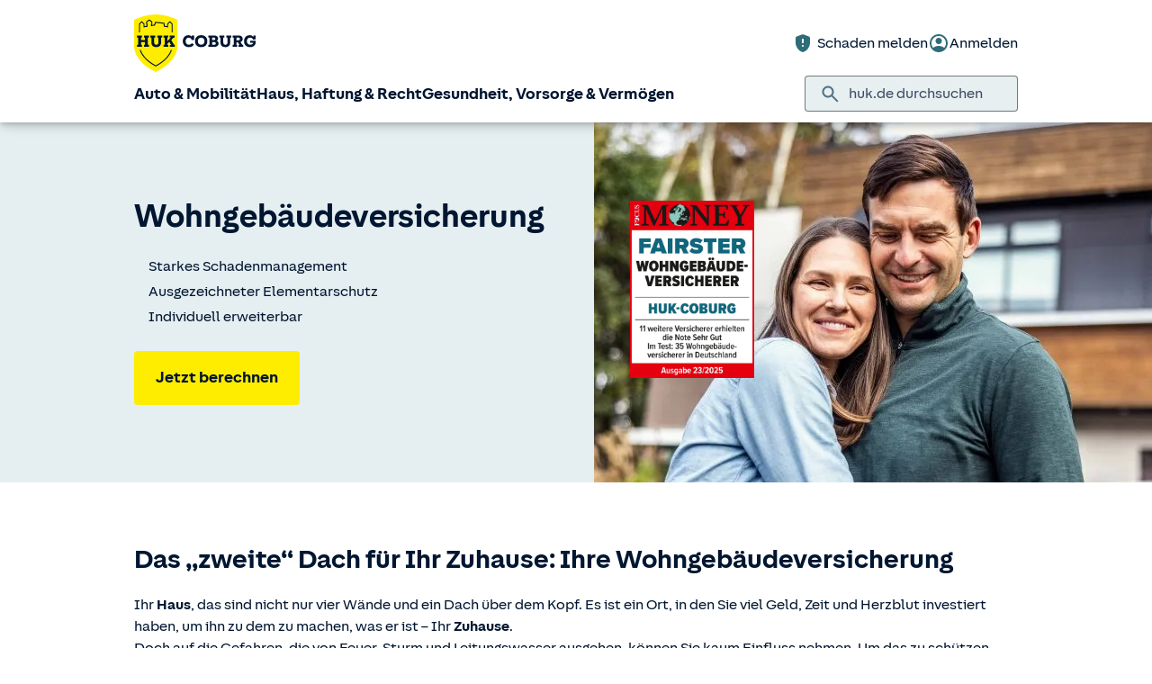

--- FILE ---
content_type: text/html; charset=UTF-8
request_url: https://www.huk.de/haus-haftung-recht/haus-wohnung/wohngebaeudeversicherung.html
body_size: 29246
content:
<!DOCTYPE html>

<html lang="de" class="no-js no-touchevents ">
	
<head>
    <meta http-equiv="Content-Type" content="text/html; charset=utf-8"/>
    <meta http-equiv="X-UA-Compatible" content="IE=edge"/>
    <title>Wohngebäudeversicherung | &#34;sehr gut&#34;</title>
    




<script src="/etc/designs/hukde/js/vendor/header.min.js"></script>










    
<link rel="stylesheet" href="/etc/designs/hukde/clientlibs/clientlib-dependencies.min.css" type="text/css">
<link rel="stylesheet" href="/etc/designs/hukde/clientlibs/clientlib-site.min.css" type="text/css">
<script src="/etc/designs/hukde/clientlibs/clientlib-dependencies.min.js"></script>
<script src="/etc/designs/hukde/clientlibs/clientlib-site.min.js"></script>





<script type="module" src="https://static.c.huk.de/core/web-lib-auth/4/dist/lib.js"></script>
<script type="module" src="https://static.c.huk.de/core/web-lib-vmgs/2/dist/lib.js"></script>
<script src="https://static.c.huk.de/core/smartcomponents/header/4/smart-components.esm.js" type="module"></script>
<script src="https://static.c.huk.de/core/smartcomponents/contentfragments/2/smart-components.esm.js" type="module"></script>
<script src="https://static.c.huk.de/core/smartcomponents/contentfragments-commons/4/smart-components.esm.js" type="module"></script>
<script src="https://static.c.huk.de/core/smartcomponents/cb-commons/1/smart-components.js" nomodule></script>
<script src="https://static.c.huk.de/core/smartcomponents/cb-commons/1/smart-components.esm.js" type="module"></script>
<script type="module" src="https://static.c.huk.de/shield/components/1.12/lib/lib.esm.js"></script>
<link rel="stylesheet" href="https://static.c.huk.de/shield/components/1.12/stencil-cls.css"/>
<link rel="stylesheet" href="https://static.c.huk.de/shield/css-framework/1.12/css/all.css"/>
<link rel="stylesheet" href="https://static.c.huk.de/shield/themes/1.12/hukde/theme.css"/>



    
<link rel="stylesheet" href="/etc/designs/hukde/clientlibs/header_shield.min.css" type="text/css">





    <meta name="format-detection" content="telephone=no"/>
    	

	<meta name="description" content="Ihre günstige Wohngebäudeversicherung ➨ Schützt Ihr Haus vor Sturm, Feuer &amp; Leitungswasser ✔ Jetzt berechnen!"/>
	<meta name="viewport" content="width=device-width,initial-scale=1,maximum-scale=5"/>
	<meta name="content-language" content="de"/>
	<meta name="robots" content="noindex"/>
	<meta name="author" content="HUK-COBURG Versicherungsgruppe"/>
	<meta name="page-topic" content="Versicherungen"/>
	<meta name="audience" content="all"/>
	<meta name="pagepath" content="haus-haftung-recht.haus-wohnung.wohngebaeudeversicherung"/>
	<meta name="date" content="20251215T13:57:44"/>
	<meta name="geo.placename" content="Martin-Greif-Str. 1, 80336 München, Deutschland">
<meta name="geo.position" content="48.13842;11.54989">
<meta name="ICBM" content="48.13842, 11.54989">

	
	<meta property="og:title" content="Wohngebäudeversicherung | &#34;sehr gut&#34;"/>
	<meta property="og:type" content="article"/>
	<meta property="og:description" content="Ihre günstige Wohngebäudeversicherung ➨ Schützt Ihr Haus vor Sturm, Feuer &amp; Leitungswasser ✔ Jetzt berechnen!"/>
	<meta property="og:url" content="https://www.huk.de/haus-haftung-recht/haus-wohnung/wohngebaeudeversicherung.html"/>
	<meta property="og:image" content="https://www.huk.de/content/dam/hukde/images/produktseite/testate/focus-money-wohngebaeude.scale.textBildXS.png"/>
	
	
	<meta name="searchKeywords" content="Gebäudeversicherung,Gartenhaus,Glasschaden,Hagelschaden,Laube,Feuerversicherung,Feuerrohbauversicherung,Brandversicherung,Kleingartenversicherung,Laubenversicherung,Photovoltaik,Photovoltaikanlage,Solaranlage,Brandschutz,Hausschutzbrief,Ungeziefer,Feuerrohbau,Dachlawine,Hausversicherung,Kleingarten,Gebäudebrandversicherung,Rohrverstopfung,Gartenversicherung,Schutzbriefhaus,Gartenhausversicherung,Nebengebäudeversicherung,Gartenlaubenversicherung"/>
	<meta name="searchHeadline" content="Wohngebäudeversicherung"/>
	<meta name="searchExcerpt" content="Die günstige Wohngebäudeversicherung der HUK-COBURG. Schützen Sie Ihr Zuhause bei Sturm, Hagel uvm. Inkl. Garagen &amp; Carports. Jetzt informieren!"/>
	
	

    <link rel="shortcut icon" href="https://static.c.huk.de/content/dam/hukde/images/technisch/icons/favicon.ico"/>
    <link rel="icon" type="image/png" href="https://static.c.huk.de/content/dam/hukde/images/technisch/icons/favicon-16x16.png" sizes="16x16"/>
    <link rel="icon" type="image/png" href="https://static.c.huk.de/content/dam/hukde/images/technisch/icons/favicon-32x32.png" sizes="32x32"/>
    <link rel="icon" type="image/png" href="https://static.c.huk.de/content/dam/hukde/images/technisch/icons/favicon-96x96.png" sizes="96x96"/>
    <link rel="apple-touch-icon" href="https://static.c.huk.de/content/dam/hukde/images/technisch/logos/HUK_Logo_gelb_nachtblau_RGB_128x128.png" sizes="128x128"/>
    
    


    
        <script id="script-launch" type="text/javascript" src="/wc/launch-EN726332f7b1264bff908fe0cb632901c1.min.js"></script>
        
    


    <script type="application/ld+json">[{"mainEntity":[{"name":"Wer braucht eine Wohngebäudeversicherung?","acceptedAnswer":{"text":"Bei größeren Schäden am Haus kann die finanzielle Belastung schnell so groß sein, dass sie existenzbedrohend ist. Und das Szenario ist gar nicht so unwahrscheinlich. Potenzielle Gefahren für Ihr Eigenheim sind neben Schäden durch Feuer, Sturm, Hagel, Leitungswasser oder Blitzschlag auch extreme Wetterlagen. Manchmal reicht ein starkes Unwetter, um das eigene Heim unbewohnbar zu machen. Davon betroffen sind nicht nur die Hauseigentümer selbst, sondern auch Familienangehörige, die mit Ihnen unter einem Dach leben. Wenn das eigene Zuhause stark beschädigt oder sogar unbewohnbar wird, ist das nicht nur finanziell eine Katastrophe – auch emotional ist es extrem belastend, wenn das Eigenheim als Ort der Sicherheit und des Wohlfühlens von einem auf den anderen Moment zerstört ist. In einer solch schweren Lage ist es eine enorme Entlastung, wenn Ihnen die finanzielle Last und die damit verbundenen Existenzängste abgenommen werden – das macht eine Wohngebäudeversicherung so essenziell.","@type":"Answer"},"@type":"Question"},{"name":"Wohngebäudeversicherung – was ist versichert?","acceptedAnswer":{"text":"Die Wohngebäudeversicherung sichert alle Schäden ab, die am Gebäude, den damit fest verbundenen Bauelementen sowie den beschriebenen Nebengebäuden entstehen können. Folgende Elemente sind im Versicherungsschutz enthalten: Dach, Außenwände und Keller sowie Fundament. Fenster, Türen, Treppen Elemente des technischen Ausbaus. Dazu gehören die Heizungsanlage, elektrische Anlagen, sanitäre Installationen sowie die Badezimmerausstattung Bodenbeläge: Fliesen, Parkett, Laminat Bewegliches Inventar ist nicht über die Wohngebäudeversicherung geschützt, es muss über die Hausratversicherung abgesichert werden.","@type":"Answer"},"@type":"Question"},{"name":"Wie kann ich in der Glasversicherung mein Gewächshaus versichern?","acceptedAnswer":{"text":"Im Rahmen der Glasversicherung können Sie neben den Gebäudeverglasungen (bei Einfamilienhäusern auch Mobiliarverglasungen) des versicherten Hauses auch ein Gewächshaus, das sich auf dem versicherten Grundstück befindet, bis maximal 25 m² Grundfläche absichern. Bei Antragsstellung können Sie dies mit angeben. Ein späterer Einschluss ist selbstverständlich auch möglich.","@type":"Answer"},"@type":"Question"},{"name":"Was deckt die Rohbauversicherung ab? ","acceptedAnswer":{"text":"Wir versichern Ihren Rohbau im Rahmen der Wohngebäudeversicherung einschließlich der auf Ihrem Grundstück befindlichen Baustoffe und -teile, beitragsfrei. Dies gilt ab Baubeginn bis zur bezugsfertigen Herstellung, längstens bis zu 24 Monate. Je nachdem, was Sie mit uns vereinbaren, besteht in der Rohbauversicherung Schutz gegen Feuerschäden, Schäden durch Sturm und Hagel sowie durch weitere Naturgefahren (Elementargefahren).","@type":"Answer"},"@type":"Question"},{"name":"Was ist grobe Fahrlässigkeit bei der Wohngebäudeversicherung?","acceptedAnswer":{"text":"„Fahrlässigkeit“ bezeichnet unachtsames Verhalten. „Grobe Fahrlässigkeit“ ist – einfach ausgedrückt – eine schwere Form von Fahrlässigkeit. Also besonders nachlässiges oder ausgesprochen leichtsinniges Verhalten. Die Rechtsprechung formuliert das sehr kompliziert: Sie stellt darauf ab, dass die „im Verkehr erforderliche Sorgfalt nach den gesamten Umständen in ungewöhnlich hohem Maße verletzt“ wurde. Dabei muss unbeachtet gelassen worden sein, „was im gegebenen Fall jedem hätte einleuchten müssen“. Ein grob fahrlässiges Verhalten setzt nach der Rechtsprechung zudem ein Fehlverhalten voraus, das „auch in subjektiver Hinsicht unentschuldbar“ ist. Dieses muss „ein gewöhnliches Maß erheblich“ übersteigen. Hier zwei Beispiele: Sie lassen Kerzen unbeaufsichtigt brennen, während Sie im Nebenzimmer einen Film ansehen. In einem solchen Fall liegt in der Regel grobe Fahrlässigkeit vor. Sie schließen ein gekipptes Fenster im Erdgeschoss nicht, bevor Sie mehrere Stunden außer Haus gehen. Das macht es Einbrechern leichter, in Ihre Wohnung zu gelangen.","@type":"Answer"},"@type":"Question"},{"name":"Woraus setzt sich die Wohnfläche meines Hauses zusammen und was wird nicht dazu gezählt?","acceptedAnswer":{"text":"Die Wohnfläche ist die Grundfläche aller Räume eines Wohnhauses einschließlich der Hobbyräume. Nicht zu berücksichtigen sind: Treppen Balkone Loggien Terrassen Keller- und Dachbodenräume, die nicht zu Wohn- oder Hobbyräumen ausgebaut sind Dachschrägen dürfen bei der Ermittlung der Wohnfläche nicht abgezogen werden.","@type":"Answer"},"@type":"Question"},{"name":"Wann erhalte ich in der Wohngebäudeversicherung den Neukaufnachlass?","acceptedAnswer":{"text":"Den Neukaufnachlass erhalten Sie, wenn Sie Ihr Haus in den letzten beiden Jahren erworben haben, oder wenn es sich um einen Neubau handelt. Im Jahr des Hauskaufs beträgt der Neukaufnachlass 20%, im zweiten Jahr 10%.","@type":"Answer"},"@type":"Question"},{"name":"Zahlt die Gebäudeversicherung, wenn Personen im Gebäude oder auf dem Grundstück zu Schaden kommen?","acceptedAnswer":{"text":"Dafür kommt die Wohngebäudeversicherung nicht auf. Allerdings wird diese Frage für Sie relevant, wenn Sie Immobilien vermieten oder Teil einer Eigentümergemeinschaft sind. Dann sollten Sie unbedingt eine Haus- und Grundbesitzerhaftpflicht abschließen. Für selbstgenutzte Häuser ist dies auch relevant, gegebenenfalls ist dann Ihre Private Haftpflichtversicherung zuständig. Auch in dem Fall, dass Sie ein noch unbebautes Grundstück brach liegen lassen, sollten Sie sich durch den Abschluss einer Haus- und Grundbesitzerhaftpflicht absichern. Für die Bauphase sollten Sie dann eine Bauherrenhaftpflicht abschließen. In der Bauherrenhaftpflichtversicherung ist das Risiko aus dem Haus- und Grundbesitz für das zu bebauende Grundstück automatisch mitversichert. Die Haus- und Grundbesitzerhaftpflichtversicherung für das unbebaute Grundstück ist dann nicht mehr erforderlich.","@type":"Answer"},"@type":"Question"},{"name":"Ist eine Wohngebäudeversicherung Pflicht?","acceptedAnswer":{"text":"Nein, die Wohngebäudeversicherung ist keine Pflichtversicherung für Hausbesitzer. Allerdings kann die Gebäudeversicherung zur Bedingung werden, wenn der Bau oder der Kauf über ein Immobiliendarlehen finanziert wird. Auch wenn der Abschluss einer Wohngebäudeversicherung keine Pflicht ist, sollten Sie als Hausbesitzer bedenken, dass diese Versicherung Sie vor dem finanziellen Ruin bewahren kann – zum Beispiel bei einem Brand.","@type":"Answer"},"@type":"Question"},{"name":"Wann zahlt die Wohngebäudeversicherung?","acceptedAnswer":{"text":"Die Gebäudeversicherung leistet für Schäden durch Leitungswasser, Feuer, Sturm und Hagel am Gebäude selbst. Voraussetzung ist, dass der Schaden nicht vorsätzlich verursacht wurde. Elementarschäden wie Überschwemmung und Rückstau (auch durch Starkregen) sichern Sie hingegen über unseren Elementarschutz ab.","@type":"Answer"},"@type":"Question"},{"name":"Was geschieht mit der Versicherung, wenn ein Haus den Eigentümer wechselt?","acceptedAnswer":{"text":"Ob geerbt oder gekauft: Die Gebäudeversicherung läuft nach einem Hauskauf weiter. Als neuer Eigentümer können Sie die Versicherung fortführen, sind aber nicht dazu verpflichtet. Als Käufer haben Sie ein einmonatiges, sofortiges Sonderkündigungsrecht. Bei Erbe besteht kein Sonderkündigungsrecht durch den Erben. Vergessen Sie aber bitte nicht, als neuer Hausbesitzer dem Versicherer den Eigentümerwechsel anzuzeigen.","@type":"Answer"},"@type":"Question"},{"name":"Sind Photovoltaikanlagen versichert?","acceptedAnswer":{"text":"Photovoltaikanlagen, die auf dem Dach der versicherten Gebäude angebracht sind, oder in deren Baukörper integriert wurden sind im Tarif Classic als versicherte Sache gegen die vereinbarten Grundgefahren versichert. Die Anlagen müssen bei der Ausstattung des Gebäudes berücksichtigt werden. Hierzu ist die Leistung der Anlage in kW-Peak anzugeben. Sie können gegen Zusatzbetrag einen erweiterten Versicherungsschutz für Ihre Photovoltaikanlage vereinbaren. Dieser schließt dann beispielsweise auch eine Entschädigung für Ertragsausfall und Nutzungsausfall mit ein. Weitere Informationen hierzu entnehmen Sie bitte den Allgemeinen Versicherungsbedingungen.","@type":"Answer"},"@type":"Question"},{"name":"Was ist eine Wohngebäudeversicherung?","acceptedAnswer":{"text":"Die Wohngebäudeversicherung schützt Ihr Haus und alle fest damit verbundenen Gebäudebestandteile – und Sie damit vor finanziellen Schwierigkeiten im Schadenfall. So sind Sie vor den wirtschaftlichen Folgen geschützt, die durch Feuer, Blitzschlag, Sturm, Hagel oder Leitungswasser verursacht werden. Die Kostenerstattung reicht dabei von einzelnen Reparaturen bis hin zum kompletten Wiederaufbau des Gebäudes.","@type":"Answer"},"@type":"Question"},{"name":"Sind Ladestationen für Elektroautos mitversichert?","acceptedAnswer":{"text":"E-Auto Ladestationen sind kostenlos mitversichert: Sie sind Eigenheimbesitzer und haben auf Ihrem Grundstück eine Ladestation für Ihr Elektroauto installiert? Dann gilt der Versicherungsschutz unserer Wohngebäudeversicherung auch für Schäden an Ihrer Ladestation. Sie haben als Mieter oder Wohnungseigentümer eine Ladestation für Ihr Elektroauto auf eigene Kosten angeschafft oder übernommen? In unserer Hausratversicherung ist Ihre Ladestation auf dem gesamten Grundstück, auf welchem die versicherte Wohnung liegt, versichert. Der Versicherungsschutz besteht beispielsweise nicht nur in der Garage, sondern auch im Carport oder auf dem Außenstellplatz. Die Kaskoversicherung ist für Schadenfälle ab 01.01.2025 zur Stelle, wenn kein anderer für den Schaden an Ihrer fest installierten Wallbox oder Induktionsplatte aufkommt. Wir leisten bis 5.000 € je Schadenfall. Natürlich versichern wir auch Ihr Elektroauto. Unsere ausgezeichnete Kfz-Versicherung bietet umfassende Leistungen, die den besonderen Bedarf der Besitzer von Elektro- und Hybridautos abdecken.","@type":"Answer"},"@type":"Question"},{"name":"Was beinhaltet die Wohngebäudeversicherung der HUK-COBURG?","acceptedAnswer":{"text":"Die Wohngebäudeversicherung Classic versichert: Ihr Wohnhaus. Ihre Garagen und Carports (auch im Umkreis von bis zu 3 km Luftlinie). Ihre Nebengebäude auf dem versicherten Grundstück, z. B. Garten- und Gerätehäuschen bis jeweils 20m². Ihre Hof- und Gehwegbefestigungen, Einfriedungen wie bspw. Zäune und Hecken sowie Garten- und Wegebeleuchtung. Ihr Zubehör am Wohngebäude, wie Dachantennen, am Gebäude befestigte Satellitenantennen, Markisen oder Überdachungen. Ihre Fahrradboxen oder -garagen, Müllboxen, Wallboxen für Ihr Elektrofahrzeug sowie fest verankerte Sichtschutzelemente und Spielgeräte auf dem Versicherungsgrundstück. Ihre Photovoltaik-, Solar-, Geothermie- und sonstige Wärmepumpenanlage als versicherte Sache gegen die Grundgefahren. Die Anlagen müssen bei der Ausstattung des Gebäudes angegeben werden. Je nach Anlage kann sich dadurch Ihr Beitrag verändern. Gegen Mehrbeitrag kann zusätzlich eine Allgefahrendeckung vereinbart werden. Ihre Windkraftanlage auf dem versicherten Grundstück – bis 10 m Höhe und 15 kW-Peak Gesamtleistung. Zudem ersetzen wir Ihnen bei einem versicherten Schaden grundsätzlich den Neuwert ohne Begrenzung durch eine Versicherungssumme.","@type":"Answer"},"@type":"Question"},{"name":"Was kostet die Wohngebäudeversicherung?","acceptedAnswer":{"text":"Die Prämie der Wohngebäudeversicherung bemisst sich nach verschiedenen Faktoren: Lage der Immobilie Baujahr und Bauweise Wohnfläche Ausstattung (z.B. Photovoltaikanlagen) Abgesehen von diesen spezifischen Faktoren spielen der vereinbarte Leistungsumfang und die versicherten Gefahren eine wesentliche Rolle für die Höhe der Prämie. Beispiel: Bei einem Hochwasser wird Ihr Wohngebäude zerstört. Der Schaden beträgt 500.000 €. Bei Abschluss eines Elementarschutz Classic zahlen wir 499.500 €, bei Elementarschutz Basis zahlen wir 400.000 €.","@type":"Answer"},"@type":"Question"}],"@context":"https://schema.org","@type":"FAQPage"}]</script>

    
        <meta http-equiv="x-dns-prefetch-control" content="on"/>
        <link rel="dns-prefetch" href="https://static.c.huk.de"/>
    
</head>

	




<body class="s:text-hyphens personalized_content">
    <a href="#skip-to-main-content" tabindex="0" class="skip-link">Zum Hauptinhalt springen</a>
    







<smc-header-hukde contact-phone="0800 2153153 912 *">
    <ul slot="navigation">
        <li>
            <a href="/fahrzeuge.html" title="Auto &amp; Mobilität">Auto &amp; Mobilität</a>
            <div class="s-huk-brand-header__flyout">
                <div class="s-huk-brand-header__navigation-close s-huk-brand-header__navigation-close">
                    <s-icon-button label="Navigation schließen" class="s-huk-brand-header__close-btn" color="neutral" size="md" icon="close"></s-icon-button>
                </div>

                <ul>
                    

    


    

    

<li>
    <div class="s-huk-brand-header__flyout__icon">
        <img src="https://static.c.huk.de/content/dam/hukde/icons/navi/auto.svg" alt="Symbol: Auto" class="s:pr-2" width="28" height="28" role="presentation"/>
    </div>

    <div class="s-huk-brand-header__flyout__submenu">
        <a href="/fahrzeuge/kfz-versicherung.html" class="s:text-h6 ">Kfz-Versicherung</a>

        <ul>
            
        
            
                
    




    <li>
        
        
        <a href="/fahrzeuge/kfz-versicherung/autoversicherung.html" class="s:d-flex s:gap-1 s:text-regular s:text  ">
            
            
            <span>Auto­versicherung</span>
        </a>
        
    

    </li>


            
        
            
                
    




    <li>
        
        
        <a href="/fahrzeuge/kfz-versicherung/telematik-plus.html" class="s:d-flex s:gap-1 s:text-regular s:text  ">
            
            
            <span>Telematik Plus</span>
        </a>
        
    

    </li>


            
        
            
                
    




    <li>
        
        
        <a href="/fahrzeuge/kfz-versicherung/leasingversicherung.html" class="s:d-flex s:gap-1 s:text-regular s:text  ">
            
            
            <span>Leasing­versicherung</span>
        </a>
        
    

    </li>


            
        
            
                
    




    <li>
        
        
        <a href="/fahrzeuge/kfz-versicherung/autoversicherung-fahranfaenger.html" class="s:d-flex s:gap-1 s:text-regular s:text  ">
            
            
            <span>Fahranfänger-Versicherung</span>
        </a>
        
    

    </li>


            
        
            
                
    




    <li>
        
        
        <a href="/fahrzeuge/kfz-versicherung/oldtimer-youngtimer.html" class="s:d-flex s:gap-1 s:text-regular s:text  ">
            
            
            <span>Oldtimer &amp; Youngtimer</span>
        </a>
        
    

    </li>


            
        
            
                
    




    <li>
        
        
        <a href="/fahrzeuge/kfz-versicherung/lieferwagen-versicherung.html" class="s:d-flex s:gap-1 s:text-regular s:text  ">
            
            
            <span>Lieferwagen-Versicherung</span>
        </a>
        
    

    </li>


            
        
            
                
    




    <li class="s:lg:d-hidden">
        
        
        <a href="/fahrzeuge/kfz-versicherung.html" class="s:d-flex s:gap-1 s:text-regular s:text  s:lg:d-hidden">
            
            
            <span>Übersicht Kfz-Versicherung</span>
        </a>
        
    

    </li>


            
        
            
        </ul>
    </div>
</li>



    

<li>
    <div class="s-huk-brand-header__flyout__icon">
        <img src="https://static.c.huk.de/content/dam/hukde/icons/navi/e-auto.svg" alt="Symbol: Blitz" class="s:pr-2" width="28" height="28" role="presentation"/>
    </div>

    <div class="s-huk-brand-header__flyout__submenu">
        <a href="/fahrzeuge/e-fahrzeuge.html" class="s:text-h6 ">E-Fahrzeuge</a>

        <ul>
            
                
    




    <li>
        
        
        <a href="/fahrzeuge/kfz-versicherung/elektroautos.html" class="s:d-flex s:gap-1 s:text-regular s:text  ">
            
            
            <span>Elektroautos</span>
        </a>
        
    

    </li>


            
        
            
                
    




    <li>
        
        
        <a href="/fahrzeuge/kfz-versicherung/elektro-kleinstfahrzeuge.html" class="s:d-flex s:gap-1 s:text-regular s:text  ">
            
            
            <span>E-Scooter-Versicherung</span>
        </a>
        
    

    </li>


            
        
            
                
    




    <li>
        
        
        <a href="/fahrzeuge/kfz-versicherung/s-pedelec-versicherung.html" class="s:d-flex s:gap-1 s:text-regular s:text  ">
            
            
            <span>S-Pedelec-Versicherung</span>
        </a>
        
    

    </li>


            
        
            
        
            
                
    




    <li class="s:lg:d-hidden">
        
        
        <a href="/fahrzeuge/e-fahrzeuge.html" class="s:d-flex s:gap-1 s:text-regular s:text  s:lg:d-hidden">
            
            
            <span>Übersicht E-Fahrzeuge</span>
        </a>
        
    

    </li>


            
        
            
        </ul>
    </div>
</li>



    

<li>
    <div class="s-huk-brand-header__flyout__icon">
        <img src="https://static.c.huk.de/content/dam/hukde/icons/navi/zweirad.svg" alt="Symbol: Motorrad" class="s:pr-2" width="28" height="28" role="presentation"/>
    </div>

    <div class="s-huk-brand-header__flyout__submenu">
        <a href="/fahrzeuge/ratgeber/kraftrad.html" class="s:text-h6 ">Zweiräder &amp; Quads</a>

        <ul>
            
                
    




    <li>
        
        
        <a href="/fahrzeuge/kfz-versicherung/mopedversicherung.html" class="s:d-flex s:gap-1 s:text-regular s:text  ">
            
            
            <span>Moped­versicherung</span>
        </a>
        
    

    </li>


            
        
            
                
    




    <li>
        
        
        <a href="/fahrzeuge/kfz-versicherung/elektro-kleinstfahrzeuge.html" class="s:d-flex s:gap-1 s:text-regular s:text  ">
            
            
            <span>E-Scooter-Versicherung</span>
        </a>
        
    

    </li>


            
        
            
                
    




    <li>
        
        
        <a href="/fahrzeuge/kfz-versicherung/leichtkraftrad-versicherung.html" class="s:d-flex s:gap-1 s:text-regular s:text  ">
            
            
            <span>Leicht­kraftrad-Versicherung</span>
        </a>
        
    

    </li>


            
        
            
                
    




    <li>
        
        
        <a href="/fahrzeuge/kfz-versicherung/motorradversicherung.html" class="s:d-flex s:gap-1 s:text-regular s:text  ">
            
            
            <span>Motorrad-Versicherung</span>
        </a>
        
    

    </li>


            
        
            
                
    




    <li>
        
        
        <a href="/fahrzeuge/kfz-versicherung/quad-versicherung.html" class="s:d-flex s:gap-1 s:text-regular s:text  ">
            
            
            <span>Quad-Versicherung</span>
        </a>
        
    

    </li>


            
        
            
        
            
                
    




    <li class="s:lg:d-hidden">
        
        
        <a href="/fahrzeuge/ratgeber/kraftrad.html" class="s:d-flex s:gap-1 s:text-regular s:text  s:lg:d-hidden">
            
            
            <span>Übersicht Zweiräder &amp; Quads</span>
        </a>
        
    

    </li>


            
        
            
        </ul>
    </div>
</li>





    


    

    

<li>
    <div class="s-huk-brand-header__flyout__icon">
        <img src="https://static.c.huk.de/content/dam/hukde/icons/navi/kfz-zusatz.svg" alt="Symbol: Schild mit Häkchen" class="s:pr-2" width="28" height="28" role="presentation"/>
    </div>

    <div class="s-huk-brand-header__flyout__submenu">
        <a href="/fahrzeuge/zusatzschutz.html" class="s:text-h6 ">Zusatzschutz</a>

        <ul>
            
                
    




    <li>
        
        
        <a href="/fahrzeuge/kfz-versicherung/kfz-schutzbrief.html" class="s:d-flex s:gap-1 s:text-regular s:text  ">
            
            
            <span>Kfz-Schutzbrief</span>
        </a>
        
    

    </li>


            
        
            
                
    




    <li>
        
        
        <a href="/fahrzeuge/kfz-versicherung/fahrerschutz.html" class="s:d-flex s:gap-1 s:text-regular s:text  ">
            
            
            <span>Fahrerschutz­versicherung</span>
        </a>
        
    

    </li>


            
        
            
                
    




    <li>
        
        
        <a href="/haus-haftung-recht/rechtsschutzversicherung/verkehrsrechtsschutz.html" class="s:d-flex s:gap-1 s:text-regular s:text  ">
            
            
            <span>Verkehrsrechtsschutz</span>
        </a>
        
    

    </li>


            
        
            
        
            
                
    




    <li class="s:lg:d-hidden">
        
        
        <a href="/fahrzeuge/zusatzschutz.html" class="s:d-flex s:gap-1 s:text-regular s:text  s:lg:d-hidden">
            
            
            <span>Übersicht Zusatzschutz</span>
        </a>
        
    

    </li>


            
        
            
        </ul>
    </div>
</li>



    

<li>
    <div class="s-huk-brand-header__flyout__icon">
        <img src="https://static.c.huk.de/content/dam/hukde/icons/navi/camper.svg" alt="Symbol: Wohnwagen" class="s:pr-2" width="28" height="28" role="presentation"/>
    </div>

    <div class="s-huk-brand-header__flyout__submenu">
        <a href="/fahrzeuge/ratgeber/camper.html" class="s:text-h6 ">Wohnmobil &amp; Anhänger</a>

        <ul>
            
        
            
                
    




    <li>
        
        
        <a href="/fahrzeuge/kfz-versicherung/wohnmobilversicherung.html" class="s:d-flex s:gap-1 s:text-regular s:text  ">
            
            
            <span>Wohnmobil-Versicherung</span>
        </a>
        
    

    </li>


            
        
            
                
    




    <li>
        
        
        <a href="/fahrzeuge/kfz-versicherung/wohnwagenversicherung.html" class="s:d-flex s:gap-1 s:text-regular s:text  ">
            
            
            <span>Wohnwagen-Versicherung</span>
        </a>
        
    

    </li>


            
        
            
                
    




    <li>
        
        
        <a href="/fahrzeuge/kfz-versicherung/anhaenger-versicherung.html" class="s:d-flex s:gap-1 s:text-regular s:text  ">
            
            
            <span>Anhänger-Versicherung</span>
        </a>
        
    

    </li>


            
        
            
                
    




    <li class="s:lg:d-hidden">
        
        
        <a href="/fahrzeuge/ratgeber/camper.html" class="s:d-flex s:gap-1 s:text-regular s:text  s:lg:d-hidden">
            
            
            <span>Übersicht Wohnmobil &amp; Anhänger</span>
        </a>
        
    

    </li>


            
        
            
        </ul>
    </div>
</li>



    

<li>
    <div class="s-huk-brand-header__flyout__icon">
        <img src="https://static.c.huk.de/content/dam/hukde/icons/navi/mobilitaet.svg" alt="Symbol: Lenkrad" class="s:pr-2" width="28" height="28" role="presentation"/>
    </div>

    <div class="s-huk-brand-header__flyout__submenu">
        <a href="/fahrzeuge/mobilitaet.html" class="s:text-h6 ">Mobilität</a>

        <ul>
            
                
    




    <li>
        
        
        <a href="/fahrzeuge/mobilitaet/autoservice.html" class="s:d-flex s:gap-1 s:text-regular s:text  ">
            
            
            <span>Autoservice</span>
        </a>
        
    

    </li>


            
        
            
                
    




    <li>
        
        
        <a href="/fahrzeuge/mobilitaet/autowelt.html" class="s:d-flex s:gap-1 s:text-regular s:text  ">
            
            
            <span>Autoankauf, Verkauf &amp; Abo</span>
        </a>
        
    

    </li>


            
        
            
                
    




    <li>
        
        
        <a href="/fahrzeuge/ratgeber/elektroautos/co2-zertifikat-verkaufen.html" class="s:d-flex s:gap-1 s:text-regular s:text  ">
            
            
            <span>THG-Quote</span>
        </a>
        
    

    </li>


            
        
            
                
    




    <li>
        
        
        <a href="/fahrzeuge/mobilitaet/zulassungsservice.html" class="s:d-flex s:gap-1 s:text-regular s:text  ">
            
            
            <span>Zulassungsservice</span>
        </a>
        
    

    </li>


            
        
            
        
            
                
    




    <li class="s:lg:d-hidden">
        
        
        <a href="/fahrzeuge/mobilitaet.html" class="s:d-flex s:gap-1 s:text-regular s:text  s:lg:d-hidden">
            
            
            <span>Übersicht Mobilität</span>
        </a>
        
    

    </li>


            
        
            
        </ul>
    </div>
</li>





                </ul>
            </div>
        </li>
    
        <li>
            <a href="/haus-haftung-recht.html" title="Haus, Haftung &amp; Recht">Haus, Haftung &amp; Recht</a>
            <div class="s-huk-brand-header__flyout">
                <div class="s-huk-brand-header__navigation-close s-huk-brand-header__navigation-close">
                    <s-icon-button label="Navigation schließen" class="s-huk-brand-header__close-btn" color="neutral" size="md" icon="close"></s-icon-button>
                </div>

                <ul>
                    

    


    

    

<li>
    <div class="s-huk-brand-header__flyout__icon">
        <img src="https://static.c.huk.de/content/dam/hukde/icons/navi/haus.svg" alt="Symbol: Haus" class="s:pr-2" width="28" height="28" role="presentation"/>
    </div>

    <div class="s-huk-brand-header__flyout__submenu">
        <a href="/haus-haftung-recht/haus-wohnung.html" class="s:text-h6 ">Haus &amp; Wohnung</a>

        <ul>
            
        
            
                
    




    <li>
        
        
        <a href="/haus-haftung-recht/haus-wohnung/hausratversicherung.html" class="s:d-flex s:gap-1 s:text-regular s:text  ">
            
            
            <span>Hausrat­versicherung</span>
        </a>
        
    

    </li>


            
        
            
                
    




    <li>
        
        
        <a href="/haus-haftung-recht/haus-wohnung/wohngebaeudeversicherung.html" class="s:d-flex s:gap-1 s:text-regular s:text  ">
            
            
            <span>Wohn­gebäude­versicherung</span>
        </a>
        
    

    </li>


            
        
            
                
    




    <li>
        
        
        <a href="/haus-haftung-recht/haus-wohnung/glasversicherung.html" class="s:d-flex s:gap-1 s:text-regular s:text  ">
            
            
            <span>Glas­versicherung</span>
        </a>
        
    

    </li>


            
        
            
                
    




    <li>
        
        
        <a href="/haus-haftung-recht/haus-wohnung/elementarschadenversicherung.html" class="s:d-flex s:gap-1 s:text-regular s:text  ">
            
            
            <span>Elementar­versicherung</span>
        </a>
        
    

    </li>


            
        
            
                
    




    <li class="s:lg:d-hidden">
        
        
        <a href="/haus-haftung-recht/haus-wohnung.html" class="s:d-flex s:gap-1 s:text-regular s:text  s:lg:d-hidden">
            
            
            <span>Übersicht Haus &amp; Wohnung</span>
        </a>
        
    

    </li>


            
        
            
        </ul>
    </div>
</li>



    

<li>
    <div class="s-huk-brand-header__flyout__icon">
        <img src="https://static.c.huk.de/content/dam/hukde/icons/navi/haftpflicht.svg" alt="Symbol: Weinglas mit Sprung" class="s:pr-2" width="28" height="28" role="presentation"/>
    </div>

    <div class="s-huk-brand-header__flyout__submenu">
        <a href="/haus-haftung-recht/haftpflichtversicherung.html" class="s:text-h6 ">Haftpflicht</a>

        <ul>
            
                
    




    <li>
        
        
        <a href="/haus-haftung-recht/haftpflichtversicherung/private-haftpflichtversicherung.html" class="s:d-flex s:gap-1 s:text-regular s:text  ">
            
            
            <span>Private Haft­pflicht­versicherung</span>
        </a>
        
    

    </li>


            
        
            
                
    




    <li>
        
        
        <a href="/haus-haftung-recht/haftpflichtversicherung/familienhaftpflichtversicherung.html" class="s:d-flex s:gap-1 s:text-regular s:text  ">
            
            
            <span>Familien­haftpflicht</span>
        </a>
        
    

    </li>


            
        
            
                
    




    <li>
        
        
        <a href="/haus-haftung-recht/haftpflichtversicherung/haus-und-grundbesitzerhaftpflicht.html" class="s:d-flex s:gap-1 s:text-regular s:text  ">
            
            
            <span>Haus- &amp; Grundbesitzer­haftpflicht</span>
        </a>
        
    

    </li>


            
        
            
                
    




    <li>
        
        
        <a href="/haus-haftung-recht/haftpflichtversicherung/amts-und-vermoegensschadenhaftpflicht.html" class="s:d-flex s:gap-1 s:text-regular s:text  ">
            
            
            <span>Dienst­haftpflicht­versicherung</span>
        </a>
        
    

    </li>


            
        
            
        
            
                
    




    <li class="s:lg:d-hidden">
        
        
        <a href="/haus-haftung-recht/haftpflichtversicherung.html" class="s:d-flex s:gap-1 s:text-regular s:text  s:lg:d-hidden">
            
            
            <span>Übersicht Haftpflicht</span>
        </a>
        
    

    </li>


            
        
            
        </ul>
    </div>
</li>



    

<li>
    <div class="s-huk-brand-header__flyout__icon">
        <img src="https://static.c.huk.de/content/dam/hukde/icons/navi/rechtsschutz.svg" alt="Symbol: Paragraphen-Zeichen" class="s:pr-2" width="28" height="28" role="presentation"/>
    </div>

    <div class="s-huk-brand-header__flyout__submenu">
        <a href="/haus-haftung-recht/rechtsschutzversicherung.html" class="s:text-h6 ">Rechts­schutz­versicherung</a>

        <ul>
            
        
            
                
    




    <li>
        
        
        <a href="/haus-haftung-recht/rechtsschutzversicherung/verkehrsrechtsschutz.html" class="s:d-flex s:gap-1 s:text-regular s:text  ">
            
            
            <span>Verkehrsrechtsschutz</span>
        </a>
        
    

    </li>


            
        
            
                
    




    <li>
        
        
        <a href="/haus-haftung-recht/rechtsschutzversicherung/privat-berufs-verkehrsrechtsschutz.html" class="s:d-flex s:gap-1 s:text-regular s:text  ">
            
            
            <span>Privat-, Berufs- &amp; Verkehrsrechtsschutz</span>
        </a>
        
    

    </li>


            
        
            
                
    




    <li>
        
        
        <a href="/haus-haftung-recht/rechtsschutzversicherung/familienrechtsschutz.html" class="s:d-flex s:gap-1 s:text-regular s:text  ">
            
            
            <span>Familienrechtsschutz</span>
        </a>
        
    

    </li>


            
        
            
                
    




    <li>
        
        
        <a href="/haus-haftung-recht/rechtsschutzversicherung/privatrechtsschutz.html" class="s:d-flex s:gap-1 s:text-regular s:text  ">
            
            
            <span>Privatrechtsschutz</span>
        </a>
        
    

    </li>


            
        
            
                
    




    <li class="s:lg:d-hidden">
        
        
        <a href="/haus-haftung-recht/rechtsschutzversicherung.html" class="s:d-flex s:gap-1 s:text-regular s:text  s:lg:d-hidden">
            
            
            <span>Übersicht Rechts­schutz­versicherung</span>
        </a>
        
    

    </li>


            
        
            
        </ul>
    </div>
</li>





    


    

    

<li>
    <div class="s-huk-brand-header__flyout__icon">
        <img src="https://static.c.huk.de/content/dam/hukde/icons/navi/bauen.svg" alt="Symbol: Person mit Bauhhelm" class="s:pr-2" width="28" height="28" role="presentation"/>
    </div>

    <div class="s-huk-brand-header__flyout__submenu">
        <a href="/haus-haftung-recht/bauen.html" class="s:text-h6 ">Bauen</a>

        <ul>
            
                
    




    <li>
        
        
        <a href="/haus-haftung-recht/haftpflichtversicherung/bauherrenhaftpflicht.html" class="s:d-flex s:gap-1 s:text-regular s:text  ">
            
            
            <span>Bauherren­haftpflicht</span>
        </a>
        
    

    </li>


            
        
            
                
    




    <li>
        
        
        <a href="/haus-haftung-recht/haus-wohnung/feuer-rohbauversicherung.html" class="s:d-flex s:gap-1 s:text-regular s:text  ">
            
            
            <span>Feuer-Rohbau­versicherung</span>
        </a>
        
    

    </li>


            
        
            
                
    




    <li>
        
        
        <a href="/haus-haftung-recht/haus-wohnung/bausparen.html" class="s:d-flex s:gap-1 s:text-regular s:text  ">
            
            
            <span>Bau­sparen</span>
        </a>
        
    

    </li>


            
        
            
                
    




    <li>
        
        
        <a href="/haus-haftung-recht/haus-wohnung/wohn-riester.html" class="s:d-flex s:gap-1 s:text-regular s:text  ">
            
            
            <span>Wohn-Riester</span>
        </a>
        
    

    </li>


            
        
            
                
    




    <li>
        
        
        <a href="/haus-haftung-recht/haus-wohnung/baufinanzierung.html" class="s:d-flex s:gap-1 s:text-regular s:text  ">
            
            
            <span>Bau­finanzierung</span>
        </a>
        
    

    </li>


            
        
            
                
    




    <li>
        
        
        <a href="/haus-haftung-recht/haus-wohnung/bauleistungsversicherung.html" class="s:d-flex s:gap-1 s:text-regular s:text  ">
            
            
            <span>Bauleistungs­versicherung</span>
        </a>
        
    

    </li>


            
        
            
        
            
                
    




    <li class="s:lg:d-hidden">
        
        
        <a href="/haus-haftung-recht/bauen.html" class="s:d-flex s:gap-1 s:text-regular s:text  s:lg:d-hidden">
            
            
            <span>Übersicht Bauen</span>
        </a>
        
    

    </li>


            
        
            
        </ul>
    </div>
</li>



    

<li>
    <div class="s-huk-brand-header__flyout__icon">
        <img src="https://static.c.huk.de/content/dam/hukde/icons/navi/tier.svg" alt="Symbol: Tatzenabdruck" class="s:pr-2" width="28" height="28" role="presentation"/>
    </div>

    <div class="s-huk-brand-header__flyout__submenu">
        <a href="/haus-haftung-recht/tierversicherung.html" class="s:text-h6 ">Tier­versicherung</a>

        <ul>
            
                
    




    <li>
        
        
        <a href="/haus-haftung-recht/haftpflichtversicherung/tierhalterhaftpflichtversicherung.html" class="s:d-flex s:gap-1 s:text-regular s:text  ">
            
            
            <span>Tierhalter­haftpflicht</span>
        </a>
        
    

    </li>


            
        
            
                
    




    <li>
        
        
        <a href="/haus-haftung-recht/haftpflichtversicherung/hundehaftpflicht.html" class="s:d-flex s:gap-1 s:text-regular s:text  ">
            
            
            <span>Hunde­haftpflicht</span>
        </a>
        
    

    </li>


            
        
            
                
    




    <li>
        
        
        <a href="/haus-haftung-recht/haftpflichtversicherung/pferdehaftpflicht.html" class="s:d-flex s:gap-1 s:text-regular s:text  ">
            
            
            <span>Pferde­haftpflicht</span>
        </a>
        
    

    </li>


            
        
            
                
    




    <li>
        
        
        <a href="/haus-haftung-recht/tierversicherung/katzenversicherung.html" class="s:d-flex s:gap-1 s:text-regular s:text  ">
            
            
            <span>Katzen­versicherung</span>
        </a>
        
    

    </li>


            
        
            
                
    




    <li>
        
        
        <a href="/haus-haftung-recht/haftpflichtversicherung/tierhalterhaftpflichtversicherung/tierkrankenversicherung.html" class="s:d-flex s:gap-1 s:text-regular s:text  ">
            
            
            <span>Tierkranken­versicherung</span>
        </a>
        
    

    </li>


            
        
            
        
            
                
    




    <li>
        
        
        <a href="/haus-haftung-recht/tierversicherung/pferde-op-versicherung.html" class="s:d-flex s:gap-1 s:text-regular s:text  ">
            
            
            <span>Pferde-OP-Versicherung</span>
        </a>
        
    

    </li>


            
        
            
                
    




    <li class="s:lg:d-hidden">
        
        
        <a href="/haus-haftung-recht/tierversicherung.html" class="s:d-flex s:gap-1 s:text-regular s:text  s:lg:d-hidden">
            
            
            <span>Übersicht Tier­versicherung</span>
        </a>
        
    

    </li>


            
        
            
        </ul>
    </div>
</li>



    

<li>
    <div class="s-huk-brand-header__flyout__icon">
        <img src="https://static.c.huk.de/content/dam/hukde/icons/navi/freizeit.svg" alt="Symbol: Fußball" class="s:pr-2" width="28" height="28" role="presentation"/>
    </div>

    <div class="s-huk-brand-header__flyout__submenu">
        <a href="/haus-haftung-recht/sport-freizeit.html" class="s:text-h6 ">Sport &amp; Freizeit</a>

        <ul>
            
                
    




    <li>
        
        
        <a href="/haus-haftung-recht/sport-freizeit/e-bike-versicherung.html" class="s:d-flex s:gap-1 s:text-regular s:text  ">
            
            
            <span>E-Bike-Versicherung</span>
        </a>
        
    

    </li>


            
        
            
                
    




    <li>
        
        
        <a href="/haus-haftung-recht/sport-freizeit/fahrradversicherung.html" class="s:d-flex s:gap-1 s:text-regular s:text  ">
            
            
            <span>Fahrrad­versicherung</span>
        </a>
        
    

    </li>


            
        
            
                
    




    <li>
        
        
        <a href="/haus-haftung-recht/haus-wohnung/fahrradschutzbrief.html" class="s:d-flex s:gap-1 s:text-regular s:text  ">
            
            
            <span>Fahrradschutzbrief</span>
        </a>
        
    

    </li>


            
        
            
                
    




    <li>
        
        
        <a href="/haus-haftung-recht/haftpflichtversicherung/jagdhaftpflichtversicherung.html" class="s:d-flex s:gap-1 s:text-regular s:text  ">
            
            
            <span>Jagd­haftpflicht­versicherung</span>
        </a>
        
    

    </li>


            
        
            
                
    




    <li>
        
        
        <a href="/haus-haftung-recht/haftpflichtversicherung/wassersportversicherung.html" class="s:d-flex s:gap-1 s:text-regular s:text  ">
            
            
            <span>Wassersport­versicherung</span>
        </a>
        
    

    </li>


            
        
            
        
            
                
    




    <li class="s:lg:d-hidden">
        
        
        <a href="/haus-haftung-recht/sport-freizeit.html" class="s:d-flex s:gap-1 s:text-regular s:text  s:lg:d-hidden">
            
            
            <span>Übersicht Sport &amp; Freizeit</span>
        </a>
        
    

    </li>


            
        
            
        </ul>
    </div>
</li>





                </ul>
            </div>
        </li>
    
        <li>
            <a href="/gesundheit-vorsorge-vermoegen.html" title="Gesundheit, Vorsorge &amp; Vermögen">Gesundheit, Vorsorge &amp; Vermögen</a>
            <div class="s-huk-brand-header__flyout">
                <div class="s-huk-brand-header__navigation-close s-huk-brand-header__navigation-close">
                    <s-icon-button label="Navigation schließen" class="s-huk-brand-header__close-btn" color="neutral" size="md" icon="close"></s-icon-button>
                </div>

                <ul>
                    

    


    

    

<li>
    <div class="s-huk-brand-header__flyout__icon">
        <img src="https://static.c.huk.de/content/dam/hukde/icons/navi/kranken.svg" alt="Symbol: Herz mit Herzschlaglinie" class="s:pr-2" width="28" height="28" role="presentation"/>
    </div>

    <div class="s-huk-brand-header__flyout__submenu">
        <a href="/gesundheit-vorsorge-vermoegen/krankenversicherung.html" class="s:text-h6 ">Private Kranken­versicherung</a>

        <ul>
            
        
            
                
    




    <li>
        
        
        <a href="/gesundheit-vorsorge-vermoegen/krankenversicherung/krankenvollversicherung.html" class="s:d-flex s:gap-1 s:text-regular s:text  ">
            
            
            <span>Kranken­voll­versicherung</span>
        </a>
        
    

    </li>


            
        
            
                
    




    <li>
        
        
        <a href="/gesundheit-vorsorge-vermoegen/krankenversicherung/private-krankenversicherung-beamte.html" class="s:d-flex s:gap-1 s:text-regular s:text  ">
            
            
            <span>Private Kranken­versicherung für Beamte</span>
        </a>
        
    

    </li>


            
        
            
                
    




    <li>
        
        
        <a href="/gesundheit-vorsorge-vermoegen/krankenversicherung/auslandskrankenversicherung.html" class="s:d-flex s:gap-1 s:text-regular s:text  ">
            
            
            <span>Auslandskranken­versicherung</span>
        </a>
        
    

    </li>


            
        
            
                
    




    <li class="s:lg:d-hidden">
        
        
        <a href="/gesundheit-vorsorge-vermoegen/krankenversicherung.html" class="s:d-flex s:gap-1 s:text-regular s:text  s:lg:d-hidden">
            
            
            <span>Übersicht Private Kranken­versicherung</span>
        </a>
        
    

    </li>


            
        
            
        </ul>
    </div>
</li>



    

<li>
    <div class="s-huk-brand-header__flyout__icon">
        <img src="https://static.c.huk.de/content/dam/hukde/icons/navi/krankenzusatz.svg" alt="Symbol: Herz mit Herzschlaglinie und einem Plus" class="s:pr-2" width="28" height="28" role="presentation"/>
    </div>

    <div class="s-huk-brand-header__flyout__submenu">
        <a href="/gesundheit-vorsorge-vermoegen/krankenversicherung/krankenzusatzversicherung.html" class="s:text-h6 ">Kranken­zusatz­versicherungen</a>

        <ul>
            
        
            
                
    




    <li>
        
        
        <a href="/gesundheit-vorsorge-vermoegen/krankenversicherung/krankenzusatzversicherung/zahnzusatzversicherung.html" class="s:d-flex s:gap-1 s:text-regular s:text  ">
            
            
            <span>Zahnzusatz­versicherung</span>
        </a>
        
    

    </li>


            
        
            
                
    




    <li>
        
        
        <a href="/gesundheit-vorsorge-vermoegen/krankenversicherung/krankenzusatzversicherung/stationaere-zusatzversicherung.html" class="s:d-flex s:gap-1 s:text-regular s:text  ">
            
            
            <span>Krankenhauszusatz­versicherung</span>
        </a>
        
    

    </li>


            
        
            
                
    




    <li>
        
        
        <a href="/gesundheit-vorsorge-vermoegen/krankenversicherung/krankenzusatzversicherung/krankentagegeld.html" class="s:d-flex s:gap-1 s:text-regular s:text  ">
            
            
            <span>Krankentagegeld­versicherung</span>
        </a>
        
    

    </li>


            
        
            
                
    




    <li>
        
        
        <a href="/gesundheit-vorsorge-vermoegen/krankenversicherung/krankenzusatzversicherung/ambulante-zusatzversicherung.html" class="s:d-flex s:gap-1 s:text-regular s:text  ">
            
            
            <span>Ambulante Zusatz­versicherung</span>
        </a>
        
    

    </li>


            
        
            
                
    




    <li>
        
        
        <a href="/gesundheit-vorsorge-vermoegen/krankenversicherung/krankenzusatzversicherung/krankenhaustagegeld.html" class="s:d-flex s:gap-1 s:text-regular s:text  ">
            
            
            <span>Krankenhaustagegeld</span>
        </a>
        
    

    </li>


            
        
            
                
    




    <li>
        
        
        <a href="/gesundheit-vorsorge-vermoegen/krankenversicherung/krankenzusatzversicherung/kompakter-zusatzschutz.html" class="s:d-flex s:gap-1 s:text-regular s:text  ">
            
            
            <span>Ergänzungsschutz</span>
        </a>
        
    

    </li>


            
        
            
                
    




    <li>
        
        
        <a href="/gesundheit-vorsorge-vermoegen/krankenversicherung/krankenzusatzversicherung/zusatzversicherung-kinder.html" class="s:d-flex s:gap-1 s:text-regular s:text  ">
            
            
            <span>Zusatz­versicherung für Kinder &amp; Jugendliche</span>
        </a>
        
    

    </li>


            
        
            
                
    




    <li>
        
        
        <a href="/gesundheit-vorsorge-vermoegen/krankenversicherung/barmer-zusatzversicherung.html" class="s:d-flex s:gap-1 s:text-regular s:text  ">
            
            
            <span>BARMER Zusatz­versicherungen</span>
        </a>
        
    

    </li>


            
        
            
                
    




    <li class="s:lg:d-hidden">
        
        
        <a href="/gesundheit-vorsorge-vermoegen/krankenversicherung/krankenzusatzversicherung.html" class="s:d-flex s:gap-1 s:text-regular s:text  s:lg:d-hidden">
            
            
            <span>Übersicht Kranken­zusatz­versicherungen</span>
        </a>
        
    

    </li>


            
        
            
        </ul>
    </div>
</li>



    

<li>
    <div class="s-huk-brand-header__flyout__icon">
        <img src="https://static.c.huk.de/content/dam/hukde/icons/navi/existenzsicherung.svg" alt="Symbol: Aktentasche" class="s:pr-2" width="28" height="28" role="presentation"/>
    </div>

    <div class="s-huk-brand-header__flyout__submenu">
        <a href="/gesundheit-vorsorge-vermoegen/existenzsicherung.html" class="s:text-h6 ">Existenzsicherung</a>

        <ul>
            
        
            
                
    




    <li>
        
        
        <a href="/gesundheit-vorsorge-vermoegen/existenzsicherung/berufsunfaehigkeitsversicherung.html" class="s:d-flex s:gap-1 s:text-regular s:text  ">
            
            
            <span>Berufs­unfähigkeits­versicherung</span>
        </a>
        
    

    </li>


            
        
            
                
    




    <li>
        
        
        <a href="/gesundheit-vorsorge-vermoegen/existenzsicherung/existenzschutzversicherung.html" class="s:d-flex s:gap-1 s:text-regular s:text  ">
            
            
            <span>Existenzschutz­versicherung</span>
        </a>
        
    

    </li>


            
        
            
                
    




    <li>
        
        
        <a href="/gesundheit-vorsorge-vermoegen/existenzsicherung/dienstunfaehigkeitsversicherung.html" class="s:d-flex s:gap-1 s:text-regular s:text  ">
            
            
            <span>Dienst­unfähigkeits­versicherung</span>
        </a>
        
    

    </li>


            
        
            
                
    




    <li>
        
        
        <a href="/gesundheit-vorsorge-vermoegen/existenzsicherung/risikolebensversicherung.html" class="s:d-flex s:gap-1 s:text-regular s:text  ">
            
            
            <span>Risiko­lebens­versicherung</span>
        </a>
        
    

    </li>


            
        
            
                
    




    <li>
        
        
        <a href="/gesundheit-vorsorge-vermoegen/existenzsicherung/sterbegeldversicherung.html" class="s:d-flex s:gap-1 s:text-regular s:text  ">
            
            
            <span>Sterbegeld­versicherung</span>
        </a>
        
    

    </li>


            
        
            
                
    




    <li class="s:lg:d-hidden">
        
        
        <a href="/gesundheit-vorsorge-vermoegen/existenzsicherung.html" class="s:d-flex s:gap-1 s:text-regular s:text  s:lg:d-hidden">
            
            
            <span>Übersicht Existenzsicherung</span>
        </a>
        
    

    </li>


            
        
            
        </ul>
    </div>
</li>





    


    

    

<li>
    <div class="s-huk-brand-header__flyout__icon">
        <img src="https://static.c.huk.de/content/dam/hukde/icons/navi/leben.svg" alt="Symbol: Hand unter Euro-Münze" class="s:pr-2" width="28" height="28" role="presentation"/>
    </div>

    <div class="s-huk-brand-header__flyout__submenu">
        <a href="/gesundheit-vorsorge-vermoegen/altersvorsorge.html" class="s:text-h6 ">Altersvorsorge</a>

        <ul>
            
        
            
                
    




    <li>
        
        
        <a href="/gesundheit-vorsorge-vermoegen/altersvorsorge/privatrente.html" class="s:d-flex s:gap-1 s:text-regular s:text  ">
            
            
            <span>Premium Rente</span>
        </a>
        
    

    </li>


            
        
            
                
    




    <li>
        
        
        <a href="/gesundheit-vorsorge-vermoegen/altersvorsorge/ruerup-rente.html" class="s:d-flex s:gap-1 s:text-regular s:text  ">
            
            
            <span>Rürup Rente</span>
        </a>
        
    

    </li>


            
        
            
                
    




    <li>
        
        
        <a href="/gesundheit-vorsorge-vermoegen/altersvorsorge/riester-rente.html" class="s:d-flex s:gap-1 s:text-regular s:text  ">
            
            
            <span>Riester Rente</span>
        </a>
        
    

    </li>


            
        
            
                
    




    <li>
        
        
        <a href="/gesundheit-vorsorge-vermoegen/altersvorsorge/direktversicherung.html" class="s:d-flex s:gap-1 s:text-regular s:text  ">
            
            
            <span>Direkt­versicherung</span>
        </a>
        
    

    </li>


            
        
            
                
    




    <li>
        
        
        <a href="/gesundheit-vorsorge-vermoegen/altersvorsorge/sofortrente.html" class="s:d-flex s:gap-1 s:text-regular s:text  ">
            
            
            <span>Sofortrente</span>
        </a>
        
    

    </li>


            
        
            
                
    




    <li class="s:lg:d-hidden">
        
        
        <a href="/gesundheit-vorsorge-vermoegen/altersvorsorge.html" class="s:d-flex s:gap-1 s:text-regular s:text  s:lg:d-hidden">
            
            
            <span>Übersicht Altersvorsorge</span>
        </a>
        
    

    </li>


            
        
            
        </ul>
    </div>
</li>



    

<li>
    <div class="s-huk-brand-header__flyout__icon">
        <img src="https://static.c.huk.de/content/dam/hukde/icons/navi/pflege.svg" alt="Symbol: Zwei Hände, die ein Herz umschließen" class="s:pr-2" width="28" height="28" role="presentation"/>
    </div>

    <div class="s-huk-brand-header__flyout__submenu">
        <a href="/gesundheit-vorsorge-vermoegen/pflegeversicherung.html" class="s:text-h6 ">Pflege­versicherungen</a>

        <ul>
            
        
            
                
    




    <li>
        
        
        <a href="/gesundheit-vorsorge-vermoegen/pflegeversicherung/pflegezusatzversicherung.html" class="s:d-flex s:gap-1 s:text-regular s:text  ">
            
            
            <span>Pflege-Bahr</span>
        </a>
        
    

    </li>


            
        
            
                
    




    <li>
        
        
        <a href="/gesundheit-vorsorge-vermoegen/pflegeversicherung/pflegetagegeldversicherung.html" class="s:d-flex s:gap-1 s:text-regular s:text  ">
            
            
            <span>Pflegemonatsgeld-Versicherung</span>
        </a>
        
    

    </li>


            
        
            
                
    




    <li>
        
        
        <a href="/gesundheit-vorsorge-vermoegen/pflegeversicherung/pflege-assistance.html" class="s:d-flex s:gap-1 s:text-regular s:text  ">
            
            
            <span>Pflege-Assistance-Leistungen</span>
        </a>
        
    

    </li>


            
        
            
                
    




    <li class="s:lg:d-hidden">
        
        
        <a href="/gesundheit-vorsorge-vermoegen/pflegeversicherung.html" class="s:d-flex s:gap-1 s:text-regular s:text  s:lg:d-hidden">
            
            
            <span>Übersicht Pflege­versicherungen</span>
        </a>
        
    

    </li>


            
        
            
        </ul>
    </div>
</li>



    

<li>
    <div class="s-huk-brand-header__flyout__icon">
        <img src="https://static.c.huk.de/content/dam/hukde/icons/navi/unfall.svg" alt="Symbol: Person mit verbundenem Arm in einer Armschlinge" class="s:pr-2" width="28" height="28" role="presentation"/>
    </div>

    <div class="s-huk-brand-header__flyout__submenu">
        <a href="/gesundheit-vorsorge-vermoegen/unfallversicherung.html" class="s:text-h6 ">Unfall­versicherungen</a>

        <ul>
            
        
            
                
    




    <li>
        
        
        <a href="/gesundheit-vorsorge-vermoegen/existenzsicherung/unfallversicherung.html" class="s:d-flex s:gap-1 s:text-regular s:text  ">
            
            
            <span>Private Unfall­versicherung</span>
        </a>
        
    

    </li>


            
        
            
                
    




    <li>
        
        
        <a href="/gesundheit-vorsorge-vermoegen/unfallversicherung/kinderunfallversicherung.html" class="s:d-flex s:gap-1 s:text-regular s:text  ">
            
            
            <span>Kinder­unfall­versicherung</span>
        </a>
        
    

    </li>


            
        
            
                
    




    <li>
        
        
        <a href="/gesundheit-vorsorge-vermoegen/unfallversicherung/unfallversicherung-rentner.html" class="s:d-flex s:gap-1 s:text-regular s:text  ">
            
            
            <span>Unfall­versicherung für Rentner</span>
        </a>
        
    

    </li>


            
        
            
                
    




    <li class="s:lg:d-hidden">
        
        
        <a href="/gesundheit-vorsorge-vermoegen/unfallversicherung.html" class="s:d-flex s:gap-1 s:text-regular s:text  s:lg:d-hidden">
            
            
            <span>Übersicht Unfall­versicherungen</span>
        </a>
        
    

    </li>


            
        
            
        </ul>
    </div>
</li>





                </ul>
            </div>
        </li>
    </ul>
</smc-header-hukde>

    <main id="main-content">
        <div class="anchor" id="skip-to-main-content"></div>
        


<div class="stage">
	




    


<div>
    <div class="c_buehne s:bg-primary-subdued">
        <div class="gridRootContainer"> 
            
            <div class="gridImageContainer s:d-hidden s:lg:d-block">
                <section class="s:d-grid imgContainer imgContainer--medium" style="--g-cols: 12; ">
                    
    <div style="--col: 12; --col-lg: 6;" class="s:self-center"></div>
    <div id="stageBuehnenbild_desktop" class="s:lg:pl-3 imageCol imageCol--medium" style="--col: 12; --col-lg: 6;">
        <picture>
            <source media="(min-width: 125rem)" srcset="https://static.c.huk.de/content/dam/hukde/images/produktseite/buehne/buehne-wohngebaeude.scale.shield_buehne1000.jpg 1x, https://static.c.huk.de/content/dam/hukde/images/produktseite/buehne/buehne-wohngebaeude.scale.shield_buehne1000_2x.jpg 2x" sizes="calc(50vw - 16px)"/>
            <source media="(min-width: 97rem)" srcset="https://static.c.huk.de/content/dam/hukde/images/produktseite/buehne/buehne-wohngebaeude.scale.shield_buehne860.jpg 1x, https://static.c.huk.de/content/dam/hukde/images/produktseite/buehne/buehne-wohngebaeude.scale.shield_buehne860_2x.jpg 2x" sizes="calc(50vw - 16px)"/>
            <source media="(min-width: 75rem)" srcset="https://static.c.huk.de/content/dam/hukde/images/produktseite/buehne/buehne-wohngebaeude.scale.shield_buehne630.jpg 1x, https://static.c.huk.de/content/dam/hukde/images/produktseite/buehne/buehne-wohngebaeude.scale.shield_buehne630_2x.jpg 2x" sizes="calc(50vw - 16px)"/>
            <source media="(min-width: 62rem)" srcset="https://static.c.huk.de/content/dam/hukde/images/produktseite/buehne/buehne-wohngebaeude.scale.shield_buehne530.jpg 1x, https://static.c.huk.de/content/dam/hukde/images/produktseite/buehne/buehne-wohngebaeude.scale.shield_buehne530_2x.jpg 2x" sizes="calc(50vw - 16px)"/>
            <source media="(min-width: 36rem)" srcset="https://static.c.huk.de/content/dam/hukde/images/produktseite/buehne/buehne-wohngebaeude.scale.shield_buehne711.jpg 1x, https://static.c.huk.de/content/dam/hukde/images/produktseite/buehne/buehne-wohngebaeude.scale.shield_buehne711_2x.jpg 2x" sizes="100vw"/>
            <img style="height: 100%;" class="s:object-cover" src="https://static.c.huk.de/content/dam/hukde/images/produktseite/buehne/buehne-wohngebaeude.scale.shield_buehne430.jpg" srcset="https://static.c.huk.de/content/dam/hukde/images/produktseite/buehne/buehne-wohngebaeude.scale.shield_buehne430.jpg 1x, https://static.c.huk.de/content/dam/hukde/images/produktseite/buehne/buehne-wohngebaeude.scale.shield_buehne430_2x.jpg 2x" sizes="100vw" alt="Paar umarmt sich vor einem Gebäude." role="none" fetchpriority="high"/>
        </picture>
    </div>

                </section>
            </div>

            <div class="gridBuehneContainer">
                <div class="s:container buehneContainer">
                    
                    <section class="s:lg:d-hidden imgContainer imgContainer--medium" style="--g-cols: 12; ">
                        
    <div style="--col: 12; --col-lg: 6;" class="s:self-center"></div>
    <div id="stageBuehnenbild_mobile" class="s:lg:pl-3 imageCol imageCol--medium" style="--col: 12; --col-lg: 6;">
        <picture>
            <source media="(min-width: 125rem)" srcset="https://static.c.huk.de/content/dam/hukde/images/produktseite/buehne/buehne-wohngebaeude.scale.shield_buehne1000.jpg 1x, https://static.c.huk.de/content/dam/hukde/images/produktseite/buehne/buehne-wohngebaeude.scale.shield_buehne1000_2x.jpg 2x" sizes="calc(50vw - 16px)"/>
            <source media="(min-width: 97rem)" srcset="https://static.c.huk.de/content/dam/hukde/images/produktseite/buehne/buehne-wohngebaeude.scale.shield_buehne860.jpg 1x, https://static.c.huk.de/content/dam/hukde/images/produktseite/buehne/buehne-wohngebaeude.scale.shield_buehne860_2x.jpg 2x" sizes="calc(50vw - 16px)"/>
            <source media="(min-width: 75rem)" srcset="https://static.c.huk.de/content/dam/hukde/images/produktseite/buehne/buehne-wohngebaeude.scale.shield_buehne630.jpg 1x, https://static.c.huk.de/content/dam/hukde/images/produktseite/buehne/buehne-wohngebaeude.scale.shield_buehne630_2x.jpg 2x" sizes="calc(50vw - 16px)"/>
            <source media="(min-width: 62rem)" srcset="https://static.c.huk.de/content/dam/hukde/images/produktseite/buehne/buehne-wohngebaeude.scale.shield_buehne530.jpg 1x, https://static.c.huk.de/content/dam/hukde/images/produktseite/buehne/buehne-wohngebaeude.scale.shield_buehne530_2x.jpg 2x" sizes="calc(50vw - 16px)"/>
            <source media="(min-width: 36rem)" srcset="https://static.c.huk.de/content/dam/hukde/images/produktseite/buehne/buehne-wohngebaeude.scale.shield_buehne711.jpg 1x, https://static.c.huk.de/content/dam/hukde/images/produktseite/buehne/buehne-wohngebaeude.scale.shield_buehne711_2x.jpg 2x" sizes="100vw"/>
            <img style="height: 100%;" class="s:object-cover" src="https://static.c.huk.de/content/dam/hukde/images/produktseite/buehne/buehne-wohngebaeude.scale.shield_buehne430.jpg" srcset="https://static.c.huk.de/content/dam/hukde/images/produktseite/buehne/buehne-wohngebaeude.scale.shield_buehne430.jpg 1x, https://static.c.huk.de/content/dam/hukde/images/produktseite/buehne/buehne-wohngebaeude.scale.shield_buehne430_2x.jpg 2x" sizes="100vw" alt="Paar umarmt sich vor einem Gebäude." role="none" fetchpriority="high"/>
        </picture>
    </div>

                    </section>

                    
                    <section class="s:d-grid imgContainer imgContainer--medium" style="--g-cols: 12; ">
                        <div style="--col: 6;" class="s:self-center"></div>
                        <div class="s:pl-3 imageCol imageCol--medium" style="--col: 6;"></div>
                    </section>

                    <section class="s:d-grid stickerContainer s:self-center s:gap-y-0" style="--g-cols: 12;">
                        
                        <div id="stageTestat_mobile" class="s:lg:d-hidden stickerCol s:d-flex s:flex-row-reverse" style="--col: 12;">
                            <picture class="s:self-center">
                                <img class="sticker width100px sm:width170px " src="https://static.c.huk.de/content/dam/hukde/images/produktseite/testate/focus-money-wohngebaeude.png" alt="Siegel Focus Money: Fairster Wohngebäudeversicherer, Note Sehr Gut (Ausgabe 23/2025)." role="none"/>
                            </picture>
                        </div>

                        
                        <div style="--col:12; --col-lg: 6;" class="s:pl-4 s:pr-4 s:lg:pr-2 s:py-8 s:lg:py-0">
                            <h1 id="stageHeadlineBig" class="s:text-display-3 ">Wohn­gebäude­versicherung</h1>
                            
                            
                            <div id="stageRichtext" class="s:text-hyphens s:prose s:mt-6 s:marker-check">
                                
                                <ul>
<li>Starkes Schadenmanagement</li>
<li>Ausgezeichneter Elementarschutz</li>
<li>Individuell erweiterbar</li>
</ul>

                            </div>

                            
    

    <div class="s:d-flex s:mt-6 s:flex-column s:lg:flex-row s:gap-4">
        
        <div id="stageCta1">
            <s-button type="button" url="/tarifrechner/wg" size="lg" full-width="true" color="accent" variant="filled">
                Jetzt berechnen
            </s-button>
        </div>
        
        
    </div>
    
    

    
    


    
    
    
    


                        </div>

                        
                        <div id="stageTestat_desktop" class="s:d-hidden s:lg:d-block s:pl-5 " style="--col: 6;">
                            <img class="sticker s:pl-8 sm:width170px" src="https://static.c.huk.de/content/dam/hukde/images/produktseite/testate/focus-money-wohngebaeude.png" alt="Siegel Focus Money: Fairster Wohngebäudeversicherer, Note Sehr Gut (Ausgabe 23/2025)." role="none"/>
                        </div>
                    </section>
                </div>
            </div>
        </div>
    </div>
</div>
</div>
        <smc-vm-bar-hukde has-padding-bottom="true"></smc-vm-bar-hukde>
        
<div class="content">
	<div class="stripe stripe--content">
	




    
    
    <div class="c_gridcontainer_v2">





<div>
    
    

    
    

    
    <div class="    ">
        <div class=" ">
            <div class="s:container s:lg:px-4">
                <div class="s:d-grid s:gap-y-0" style="--g-cols: 12">
                    
                        
                        
                        
                        
                        <div style="--col: 12" class="s:self-start  s:pt-0 s:pb-0 ">
                            
                            
                                

<div class=" s:h-full  ">
    
    


<div class="c_textimage_v2">
    
    
    <h2 class="  true s:pb-3 s:md:pb-6">Das „zweite“ Dach für Ihr Zuhause: Ihre Wohngebäude­versicherung</h2>

    <div class="s:d-flex s:flex-col s:items-center s:gap-y-4">
        

        
    </div>

    
    
    
</div>
    
</div>

                            
                        </div>
                    
                </div>
            </div>
        </div>
    </div>
</div></div>


    
    
    <div class="c_gridcontainer_v2">





<div>
    
    

    
    

    
    
</div></div>


    
    
    <div class="c_gridcontainer_v2">





<div>
    
    

    
    

    
    <div class="    ">
        <div class=" ">
            <div class="s:container s:lg:px-4">
                <div class="s:d-grid s:gap-y-0" style="--g-cols: 12">
                    
                        
                        
                        
                        
                        <div style="--col: 12" class="s:self-start  s:pt-0 s:pb-12 s:md:pb-20 ">
                            
                            
                                

<div class=" s:h-full  ">
    
    


<div class="c_textimage_v2">
    
    
    

    <div class=" s:gap-y-4">
        

        <div>
            <div class="s:text-hyphens s:prose s:marker-bullet">
                
                <p>Ihr <b>Haus</b>, das sind nicht nur vier Wände und ein Dach über dem Kopf. Es ist ein Ort, in den Sie viel Geld, Zeit und Herzblut investiert haben, um ihn zu dem zu machen, was er ist – Ihr <b>Zuhause</b>.</p>
<p>Doch auf die Gefahren, die von Feuer, Sturm und Leitungswasser ausgehen, können Sie kaum Einfluss nehmen. Um das zu schützen, was Ihnen wichtig ist und im Ernstfall finanziell abgesichert zu sein, sollten Hausbesitzer eine <b>Wohngebäudeversicherung </b>abschließen. <br>
</p>

            </div>
        </div>
    </div>

    
    
    
</div>
    
</div>

                            
                        </div>
                    
                </div>
            </div>
        </div>
    </div>
</div></div>


    
    
    <div class="c_gridcontainer_v2">





<div>
    
    

    
    

    
    <div class="    ">
        <div class=" ">
            <div class="s:container s:lg:px-4">
                <div class="s:d-grid s:gap-y-0" style="--g-cols: 12">
                    
                        
                        
                        
                        
                        <div style="--col: 12" class="s:self-start  s:pt-0 s:pb-12 s:md:pb-20 ">
                            
                            
                                

<div class=" s:h-full  ">
    
    


<div class="c_textimage_v2">
    
    
    <h2 class="  s:text-regular s:pb-3 s:md:pb-6">Wer braucht eine Wohn­gebäude­versicherung?</h2>

    <div class=" s:gap-y-4">
        

        <div>
            <div class="s:text-hyphens s:prose s:marker-bullet">
                
                <p>Bei größeren Schäden am Haus kann die <b>finanzielle Belastung </b>schnell so groß sein, dass sie existenzbedrohend ist. Und das Szenario ist gar nicht so unwahrscheinlich.</p>
<p>Potenzielle <b>Gefahren </b>für Ihr Eigenheim sind neben Schäden durch Feuer, Sturm, Hagel, Leitungswasser oder Blitzschlag auch extreme Wetterlagen. Manchmal reicht ein starkes Unwetter, um das eigene Heim unbewohnbar zu machen.</p>
<p>Davon betroffen sind nicht nur die <b>Hauseigentümer </b>selbst, sondern auch <b>Familienangehörige</b>, die mit Ihnen unter einem Dach leben. Wenn das eigene Zuhause stark beschädigt oder sogar unbewohnbar wird, ist das nicht nur finanziell eine Katastrophe – auch emotional ist es extrem belastend, wenn das Eigenheim als Ort der Sicherheit und des Wohlfühlens von einem auf den anderen Moment zerstört ist.</p>
<p>In einer solch schweren Lage ist es eine <b>enorme Entlastung</b>, wenn Ihnen die finanzielle Last und die damit verbundenen Existenzängste abgenommen werden – das macht eine <b>Wohngebäudeversicherung </b>so essenziell.   <br>
</p>

            </div>
        </div>
    </div>

    
    
    
</div>
    
</div>

                            
                        </div>
                    
                </div>
            </div>
        </div>
    </div>
</div></div>


    
    
    <div class="c_gridcontainer_v2">





<div>
    
    

    
    

    
    <div class="    ">
        <div class=" ">
            <div class="s:container s:lg:px-4">
                <div class="s:d-grid s:gap-y-0" style="--g-cols: 12">
                    
                        
                        
                        
                        
                        <div style="--col: 12" class="s:self-start  s:pt-0 s:pb-12 s:md:pb-20 ">
                            
                            
                                

<div class=" s:h-full  ">
    
    



    <div style="--g-cols:4;" class="s:d-grid s:gap-6 s:lg:gap-8 c_personalcontainer" data-items-per-row="4" data-first-item-open>
        
    



    <div class="c_personalprofil" style="--col: 2; --col-lg:1;">
        <div class="c_personalprofil__card s:h-full s:d-flex s:flex-col s:gap-y-0 s:box-shadow-lg s:border-radius-md s:border-b-md s:border-transparent">
            <picture>
                <source media="(min-width: 62em)" srcset="https://static.c.huk.de/content/dam/hukde/images/ratgeber/hus/persona-mann.scale.persProfilL.jpg 1x, https://static.c.huk.de/content/dam/hukde/images/ratgeber/hus/persona-mann.scale.persProfilL2x.jpg 2x"/>
                <source media="(min-width: 36em)" srcset="https://static.c.huk.de/content/dam/hukde/images/ratgeber/hus/persona-mann.scale.persProfilM.jpg 1x, https://static.c.huk.de/content/dam/hukde/images/ratgeber/hus/persona-mann.scale.persProfilM2x.jpg 2x"/>
                <source srcset="https://static.c.huk.de/content/dam/hukde/images/ratgeber/hus/persona-mann.scale.persProfilS.jpg 1x, https://static.c.huk.de/content/dam/hukde/images/ratgeber/hus/persona-mann.scale.persProfilS2x.jpg 2x"/>
                <img src="https://static.c.huk.de/content/dam/hukde/images/ratgeber/hus/persona-mann.scale.persProfilS.jpg" alt="Ein Mann sitzt vor seiner Couch und liest die Tageszeitung." width="306" height="273" role="none"/>
            </picture>
            <div class="s:relative">
                <s-icon-button color="primary" class="iconbutton" icon="chevron-bottom" size="sm" variant="subdued" s-aria-label="Mehr Infos zu Stefan, 42 Jahre"></s-icon-button>
            </div>
            <div class="c_personalprofil__body s:px-2 s:py-3 s:mt-1 s:text-regular">
                
                Stefan, 42 Jahre
            </div>
        </div>
    </div>

     <div class="c_personalprofil__aufklapper s:d-hidden s:bg-primary-subdued s:p-6 s:lg-8 s:prose s:marker-bullet s:relative" style="--col:4;">
         <s-icon-button color="primary" class="iconbutton" icon="close" size="sm" variant="subdued" s-aria-label="Infos zu Stefan, 42 Jahre ausblenden"></s-icon-button>

         <p>Als Stefan morgens ins Bad kommt, steht das Wasser zentimeterhoch – eine Leitung hinter der Wand ist gebrochen.</p>
<p>Unsere Wohngebäudeversicherung schützt bei Leitungswasserschäden und übernimmt die Trocknungsarbeiten und Reparaturkosten des betroffenen Badezimmers.</p>
<p>Damit muss Stefan sich nicht um hohe Handwerkerkosten sorgen, sondern nur um den nächsten Handtuchwechsel.<br>
</p>


         
     </div>

    



    <div class="c_personalprofil" style="--col: 2; --col-lg:1;">
        <div class="c_personalprofil__card s:h-full s:d-flex s:flex-col s:gap-y-0 s:box-shadow-lg s:border-radius-md s:border-b-md s:border-transparent">
            <picture>
                <source media="(min-width: 62em)" srcset="https://static.c.huk.de/content/dam/hukde/images/produktseite/bilder/mutter-sohn-kv.scale.persProfilL.jpg 1x, https://static.c.huk.de/content/dam/hukde/images/produktseite/bilder/mutter-sohn-kv.scale.persProfilL2x.jpg 2x"/>
                <source media="(min-width: 36em)" srcset="https://static.c.huk.de/content/dam/hukde/images/produktseite/bilder/mutter-sohn-kv.scale.persProfilM.jpg 1x, https://static.c.huk.de/content/dam/hukde/images/produktseite/bilder/mutter-sohn-kv.scale.persProfilM2x.jpg 2x"/>
                <source srcset="https://static.c.huk.de/content/dam/hukde/images/produktseite/bilder/mutter-sohn-kv.scale.persProfilS.jpg 1x, https://static.c.huk.de/content/dam/hukde/images/produktseite/bilder/mutter-sohn-kv.scale.persProfilS2x.jpg 2x"/>
                <img src="https://static.c.huk.de/content/dam/hukde/images/produktseite/bilder/mutter-sohn-kv.scale.persProfilS.jpg" alt="Foto einer Mutter mit ihrem Sohn auf dem Schoß" width="306" height="273" role="none"/>
            </picture>
            <div class="s:relative">
                <s-icon-button color="primary" class="iconbutton" icon="chevron-bottom" size="sm" variant="subdued" s-aria-label="Mehr Infos zu Martina, 39 Jahre"></s-icon-button>
            </div>
            <div class="c_personalprofil__body s:px-2 s:py-3 s:mt-1 s:text-regular">
                
                Martina, 39 Jahre
            </div>
        </div>
    </div>

     <div class="c_personalprofil__aufklapper s:d-hidden s:bg-primary-subdued s:p-6 s:lg-8 s:prose s:marker-bullet s:relative" style="--col:4;">
         <s-icon-button color="primary" class="iconbutton" icon="close" size="sm" variant="subdued" s-aria-label="Infos zu Martina, 39 Jahre ausblenden"></s-icon-button>

         <p>Nach einer stürmischen Nacht findet Martina mehrere Dachziegel im Garten – Regen ist bereits durch das Dach ins Kinderzimmer gedrungen.</p>
<p>Die Wohngebäudeversicherung springt ein: Sie übernimmt die Kosten für Reparatur und Instandsetzung des Dachs und der beschädigten Zimmerdecke.</p>
<p>So bleibt die Familie finanziell entlastet und das Zuhause künftig trocken.<br>
</p>


         
     </div>

    



    <div class="c_personalprofil" style="--col: 2; --col-lg:1;">
        <div class="c_personalprofil__card s:h-full s:d-flex s:flex-col s:gap-y-0 s:box-shadow-lg s:border-radius-md s:border-b-md s:border-transparent">
            <picture>
                <source media="(min-width: 62em)" srcset="https://static.c.huk.de/content/dam/hukde/images/produktseite/bilder/selbststaendige-kv.scale.persProfilL.jpg 1x, https://static.c.huk.de/content/dam/hukde/images/produktseite/bilder/selbststaendige-kv.scale.persProfilL2x.jpg 2x"/>
                <source media="(min-width: 36em)" srcset="https://static.c.huk.de/content/dam/hukde/images/produktseite/bilder/selbststaendige-kv.scale.persProfilM.jpg 1x, https://static.c.huk.de/content/dam/hukde/images/produktseite/bilder/selbststaendige-kv.scale.persProfilM2x.jpg 2x"/>
                <source srcset="https://static.c.huk.de/content/dam/hukde/images/produktseite/bilder/selbststaendige-kv.scale.persProfilS.jpg 1x, https://static.c.huk.de/content/dam/hukde/images/produktseite/bilder/selbststaendige-kv.scale.persProfilS2x.jpg 2x"/>
                <img src="https://static.c.huk.de/content/dam/hukde/images/produktseite/bilder/selbststaendige-kv.scale.persProfilS.jpg" alt="Foto einer jungen lächelnden Frau mit verschränkten Armen" width="306" height="273" role="none"/>
            </picture>
            <div class="s:relative">
                <s-icon-button color="primary" class="iconbutton" icon="chevron-bottom" size="sm" variant="subdued" s-aria-label="Mehr Infos zu Julia, 32 Jahre"></s-icon-button>
            </div>
            <div class="c_personalprofil__body s:px-2 s:py-3 s:mt-1 s:text-regular">
                
                Julia, 32 Jahre
            </div>
        </div>
    </div>

     <div class="c_personalprofil__aufklapper s:d-hidden s:bg-primary-subdued s:p-6 s:lg-8 s:prose s:marker-bullet s:relative" style="--col:4;">
         <s-icon-button color="primary" class="iconbutton" icon="close" size="sm" variant="subdued" s-aria-label="Infos zu Julia, 32 Jahre ausblenden"></s-icon-button>

         <p>Ein heftiger Herbststurm reißt eine alte Eiche um – sie stürzt auf Julias Dach und verursacht erhebliche Schäden.</p>
<p>Die Wohngebäudeversicherung übernimmt die Aufräumarbeiten und Kosten für die Wiederherstellung des Dachs.</p>
<p>Julia kann aufatmen: Ihr Zuhause wird repariert, ohne dass sie auf den Kosten sitzenbleibt.<br>
</p>


         
     </div>

    </div>
    <div class="newpar new section aem-Grid-newComponent">

</div>


    
</div>

                            
                        </div>
                    
                </div>
            </div>
        </div>
    </div>
</div></div>


    
    
    <div class="c_gridcontainer_v2">





<div>
    
    

    
    

    
    <div class="    ">
        <div class=" ">
            <div class="s:container s:lg:px-4">
                <div class="s:d-grid s:gap-y-0" style="--g-cols: 12">
                    
                        
                        
                        
                        
                        <div style="--col: 12" class="s:self-start  s:pt-0 s:pb-5 s:md:pb-10 ">
                            
                            
                                

<div class=" s:h-full  ">
    
    




<div class="s:d-flex s:flex-column s:justify-end s:md:flex-row s:pb-5">
    <s-button type="button" url="/tarifrechner/wg" size="lg" color="accent" variant="filled" id="produktseite-wohngebaeude_button_tarifrechner1">
        Jetzt berechnen
    </s-button>
</div>

    


    
<script src="/etc.clientlibs/hukde/components/content/c_button/v2/c_button/clientlib.min.js"></script>





    
</div>

                            
                        </div>
                    
                </div>
            </div>
        </div>
    </div>
</div></div>


    
    
    <div class="c_gridcontainer_v2">





<div>
    
    

    
    

    
    <div class="    ">
        <div class=" ">
            <div class="s:container s:lg:px-4">
                <div class="s:d-grid s:gap-y-0" style="--g-cols: 12">
                    
                        
                        
                        
                        
                        <div style="--col: 12" class="s:self-start  s:pt-0 s:pb-12 s:md:pb-20 ">
                            
                            
                                

<div class=" s:h-full  ">
    
    


<div class="c_textimage_v2">
    
    
    <h2 class="  s:text-regular s:pb-3 s:md:pb-6">Was ist eine Wohn­gebäude­versicherung?</h2>

    <div class=" s:gap-y-4">
        

        <div>
            <div class="s:text-hyphens s:prose s:marker-bullet">
                
                <p>Die Wohngebäudeversicherung schützt Ihr <b>Haus </b>und alle <b>fest </b>damit <b>verbundenen Gebäudebestandteile </b>– und Sie damit vor finanziellen Schwierigkeiten im Schadenfall.</p>
<p>So sind Sie  vor den wirtschaftlichen Folgen geschützt, die durch <b>Feuer, Blitzschlag, Sturm, Hagel oder Leitungswasser</b> verursacht werden. Die Kostenerstattung reicht dabei von einzelnen Reparaturen bis hin zum kompletten Wiederaufbau des Gebäudes.</p>

            </div>
        </div>
    </div>

    
    
    
</div>
    
</div>

                            
                        </div>
                    
                </div>
            </div>
        </div>
    </div>
</div></div>


    
    
    <div class="c_gridcontainer_v2">





<div>
    
    

    
    

    
    <div class="    ">
        <div class=" ">
            <div class="s:container s:lg:px-4">
                <div class="s:d-grid s:gap-y-0" style="--g-cols: 12">
                    
                        
                        
                        
                        
                        <div style="--col: 12" class="s:self-start  s:pt-0 s:pb-5 s:md:pb-10 ">
                            
                            
                                

<div class=" s:h-full  ">
    
    


<div class="c_textimage_v2">
    
    
    <h2 class="  s:text-regular s:pb-3 s:md:pb-6">Was beinhaltet die Wohn­gebäude­versicherung der <span class="nobr">HUK-COBURG</span>?</h2>

    <div class=" s:gap-y-4">
        

        <div>
            <div class="s:text-hyphens s:prose s:marker-check">
                
                <p>Die Wohngebäudeversicherung Classic versichert:</p>
<ul>
<li>Ihr <b>Wohnhaus</b>.</li>
<li>Ihre <b>Garagen</b> und Carports (auch im Umkreis von bis zu 3 km Luftlinie).</li>
<li>Ihre <b>Nebengebäude </b>auf dem versicherten Grundstück, z. B. Garten- und Gerätehäuschen bis jeweils 20m².</li>
<li>Ihre <b>Hof- und Gehwegbefestigungen</b>, <b>Einfriedungen </b>wie bspw. Zäune und Hecken sowie <b>Garten- und Wegebeleuchtung</b>.</li>
<li>Ihr <b>Zubehör am Wohngebäude</b>, wie Dachantennen, am Gebäude befestigte Satellitenantennen, Markisen oder Überdachungen.</li>
<li>Ihre <b>Fahrradboxen </b>oder -<b>garagen</b>, <b>Müllboxen</b>, <b>Wallboxen </b>für Ihr Elektrofahrzeug sowie fest verankerte <b>Sichtschutzelemente </b>und <b>Spielgeräte </b>auf dem Versicherungsgrundstück.</li>
<li>Ihre <b>Photovoltaik-, Solar-, Geothermie- und sonstige Wärmepumpenanlage</b> als versicherte Sache gegen die Grundgefahren. Die <b>Anlagen </b>müssen bei der Ausstattung des Gebäudes <b>angegeben werden</b>. Je nach Anlage kann sich dadurch Ihr Beitrag verändern. Gegen Mehrbeitrag kann zusätzlich eine <b>Allgefahrendeckung </b>vereinbart werden.</li>
<li>Ihre <b>Windkraftanlage</b> auf dem versicherten Grundstück – bis 10 m Höhe und 15 kW-Peak Gesamtleistung.</li>
</ul>
<p>Zudem ersetzen wir Ihnen bei einem versicherten Schaden grundsätzlich den <b>Neuwert </b>ohne Begrenzung durch eine Versicherungssumme.</p>

            </div>
        </div>
    </div>

    
    
    
</div>
    
</div>

                            
                        </div>
                    
                </div>
            </div>
        </div>
    </div>
</div></div>


    
    
    <div class="c_gridcontainer_v2">





<div>
    
    

    
    

    
    <div class="    ">
        <div class=" ">
            <div class="s:container s:lg:px-4">
                <div class="s:d-grid s:gap-y-0" style="--g-cols: 12">
                    
                        
                        
                        
                        
                        <div style="--col: 12; --col-md: 9" class="s:self-start  s:pt-0 s:pb-5 s:md:pb-10 ">
                            
                            
                                

<div class=" s:h-full  ">
    
    


<div class="c_textimage_v2">
    
    
    

    <div class="s:d-flex s:flex-col s:items-center s:gap-y-4">
        <div>
            
            
                
                
                    
                    <img src="https://static.c.huk.de/content/dam/hukde/images/produktseite/grafiken/wohngebaeude_darstellung.png" alt="Symbolische Darstellung eines Hauses im Querschnitt bei dem Man Rohleitungen und eine Badewanne hervorgehoben sieht." role="none"/>
                
            
        </div>

        
    </div>

    
    
    
</div>
    
</div>

                            
                        </div>
                    
                        
                        
                        
                        
                        <div style="--col: 12; --col-md: 3">
                            
                            
                                

<div class=" s:h-full  ">
    
    
</div>

                            
                        </div>
                    
                </div>
            </div>
        </div>
    </div>
</div></div>


    
    
    <div class="c_gridcontainer_v2">





<div>
    
    

    
    

    
    <div class="    ">
        <div class=" ">
            <div class="s:container s:lg:px-4">
                <div class="s:d-grid s:gap-y-0" style="--g-cols: 12">
                    
                        
                        
                        
                        
                        <div style="--col: 12" class="s:self-start  s:pt-0 s:pb-5 s:md:pb-10 ">
                            
                            
                                

<div class=" s:h-full  ">
    
    


<div class="c_textimage_v2">
    
    
    

    <div class=" s:gap-y-4">
        

        <div>
            <div class="s:text-hyphens s:prose s:marker-bullet">
                
                <p>Die <b>Wohngebäudeversicherung Classic</b> von der HUK-COBURG ist dank des 24-Stunden-Notrufservice immer für Sie da. Wir überzeugen mit einem starken Schadenmanagement bei Leitungswasserschäden – hier verfügen wir über ein großes Handwerkernetz, Leistungen aus einer Hand und hohe Qualität.</p>
<p>Mit der Wohngebäudeversicherung der HUK-COBURG können Sie sich auf faire Konditionen verlassen: Bei einem versicherten Schaden ersetzen wir Ihnen den <b>Neuwert </b>ohne Begrenzung der <b>Versicherungssumme</b>. Nicht umsonst verleiht uns Focus Money das Prädikat „Fairster Wohngebäudeversicherer” mit der Note „sehr gut” (Ausgabe 23/2024).</p>
<p>Übrigens: Eine ideale Ergänzung ist unsere <a underline='always' class='s:text' href="/haus-haftung-recht/haus-wohnung/glasversicherung.html">Glasversicherung</a>. Damit sind Sie gegen Glasbruchschäden an Ein- und Mehrfamilienhäusern abgesichert.<br>
</p>

            </div>
        </div>
    </div>

    
    
    
</div>
    
</div>

                            
                        </div>
                    
                </div>
            </div>
        </div>
    </div>
</div></div>


    
    
    <div class="c_gridcontainer_v2">





<div>
    
    

    
    

    
    <div class="    ">
        <div class=" ">
            <div class="s:container s:lg:px-4">
                <div class="s:d-grid s:gap-y-0" style="--g-cols: 12">
                    
                        
                        
                        
                        
                        <div style="--col: 12" class="s:self-start  s:pt-0 s:pb-5 s:md:pb-10 ">
                            
                            
                                

<div class=" s:h-full  ">
    
    




<div class="s:d-flex s:flex-column s:justify-end s:md:flex-row s:pb-5">
    <s-button type="button" url="/tarifrechner/wg" size="lg" color="accent" variant="filled" id="produktseite-wohngebaeude_button_tarifrechner2">
        Jetzt berechnen
    </s-button>
</div>

    


    





    
</div>

                            
                        </div>
                    
                </div>
            </div>
        </div>
    </div>
</div></div>


    
    
    <div class="c_gridcontainer_v2">





<div>
    
    

    
    

    
    <div class="    ">
        <div class=" ">
            <div class="s:container s:lg:px-4">
                <div class="s:d-grid s:gap-y-0" style="--g-cols: 12">
                    
                        
                        
                        
                        
                        <div style="--col: 12" class="s:self-start  s:pt-0 s:pb-12 s:md:pb-20 ">
                            
                            
                                

<div class=" s:h-full  ">
    
    


<div class="c_textimage_v2">
    
    
    <h2 class="  s:text-regular s:pb-3 s:md:pb-6">Wohn­gebäude­versicherung – was ist versichert?</h2>

    <div class=" s:gap-y-4">
        

        <div>
            <div class="s:text-hyphens s:prose s:marker-bullet">
                
                <p>Die <b>Wohngebäudeversicherung </b>sichert alle Schäden ab, die am Gebäude, den damit fest verbundenen Bauelementen sowie den beschriebenen Nebengebäuden entstehen können.</p>
<p>Folgende Elemente sind im Versicherungsschutz enthalten: </p>
<ul>
<li>Dach, Außenwände und Keller sowie Fundament.</li>
<li>Fenster, Türen, Treppen</li>
<li>Elemente des technischen Ausbaus. Dazu gehören die Heizungsanlage, elektrische Anlagen, sanitäre Installationen sowie die Badezimmerausstattung</li>
<li>Bodenbeläge: Fliesen, Parkett, Laminat</li>
</ul>
<p>Bewegliches Inventar ist nicht über die Wohngebäudeversicherung geschützt, es muss über die <a underline='always' class='s:text' href="/haus-haftung-recht/haus-wohnung/hausratversicherung.html">Hausratversicherung</a>  abgesichert werden.<br>
</p>

            </div>
        </div>
    </div>

    
    
    
</div>
    
</div>

                            
                        </div>
                    
                </div>
            </div>
        </div>
    </div>
</div></div>


    
    
    <div class="c_gridcontainer_v2">





<div>
    
    

    
    

    
    <div class="    ">
        <div class=" ">
            <div class="s:container s:lg:px-4">
                <div class="s:d-grid s:gap-y-0" style="--g-cols: 12">
                    
                        
                        
                        
                        
                        <div style="--col: 12" class="s:self-start  s:pt-0 s:pb-5 s:md:pb-10 ">
                            
                            
                                

<div class=" s:h-full  ">
    
    


<div class="c_textimage_v2">
    
    
    <h2 class="  s:text-regular s:pb-3 s:md:pb-6">Mit der Wohn­gebäude­versicherung sind Sie gegen folgende Gefahren geschützt</h2>

    <div class=" s:gap-y-4">
        

        <div>
            <div class="s:text-hyphens s:prose s:marker-bullet">
                
                <p>Selbst wenn Sie Ihr <b>Eigenheim </b>so gut wie möglich zu schützen versuchen – eine hundertprozentige Kontrolle darüber, was in und um Ihr Haus passiert, haben Sie nicht immer. Umso beruhigender ist es zu wissen, dass für die folgenden Gefahren <b>Versicherungsschutz </b>besteht, wenn Sie Ihr Haus versichern:</p>
<ul>
<li>Leitungswasserschäden</li>
<li>Feuerschäden</li>
<li>Sturm- und Hagelschäden  </li>
</ul>

            </div>
        </div>
    </div>

    
    
    
</div>
    
</div>

                            
                        </div>
                    
                </div>
            </div>
        </div>
    </div>
</div></div>


    
    
    <div class="c_gridcontainer_v2">





<div>
    
    

    
    

    
    <div class="    ">
        <div class=" ">
            <div class="s:container s:lg:px-4">
                <div class="s:d-grid s:gap-y-0" style="--g-cols: 12">
                    
                        
                        
                        
                        
                        <div style="--col: 12" class="s:self-start  s:pt-0 s:pb-5 s:md:pb-10 ">
                            
                            
                                

<div class=" s:h-full  ">
    


    <s-expansion-panels multiple="true" class="c_aufklapper">
        
    



    
    
    <s-expansion-panel divider>
        <div class="s:text-h5 s:text-regular " slot="headline">
            
            Leitungswasserschäden
            
        </div>
        <div slot="content">
            
    


<div class="c_textimage_v2">
    
    
    

    <div class=" s:gap-y-4">
        

        <div>
            <div class="s:text-hyphens s:prose s:marker-bullet">
                
                <p><b>Wann zahlt eine Wohngebäudeversicherung bei Wasserschäden?</b></p>
<p>Wir sichern Sie mit der HUK-COBURG Wohngebäudeversicherung gegen die folgenden, insbesondere auch durch Leitungswasser verursachten Schäden ab:</p>
<ul>
<li>Schäden durch bestimmungswidrig austretendes Leitungswasser, z.B. aus Zu- und Ableitungsrohren der Wasserversorgung, Heizkörpern und Heizungsrohren, Wasch- und Spülmaschinen, Aquarien, Wasserbetten, Zimmerbrunnen, Wassersäulen, Klima-, Wärmepumpen-, Geothermie-, Solarheizungsanlagen (gilt auch für Öl, Sole, Kühl- und Kältemittel)</li>
<li>Rohrbruch an Wasserleitungen und Heizungsrohren und in Gebäuden an Wasserableitungen</li>
<li>Frostschäden, z.B. an Waschbecken, Badewannen, Wasserzählern, Heizkörpern und Armaturen</li>
<li>Bruchschäden an Armaturen (z.B. Wasserhahn)</li>
<li>Schäden durch Wasser aus innenliegenden Regenrohren</li>
<li>Schäden durch Wasser aus Zisternen, Brunnen oder Regenwassersammeltanks sowie Bruchschäden an den Rohren dieser Wassersammelstellen (jeweils auf dem Versicherungsgrundstück)</li>
<li>Kosten für den Mehrverbrauch von Frischwasser infolge eines Versicherungsfalls, z.B. nach einem Rohrbruch</li>
<li>Frost- und sonstige Bruchschäden an innenliegenden Gasleitungen und Regenrohren </li>
</ul>

            </div>
        </div>
    </div>

    
    
    
</div>
        </div>
    </s-expansion-panel>
    


    



    
    
    <s-expansion-panel divider>
        <div class="s:text-h5 s:text-regular " slot="headline">
            
            Feuerschäden
            
        </div>
        <div slot="content">
            
    


<div class="c_textimage_v2">
    
    
    

    <div class=" s:gap-y-4">
        

        <div>
            <div class="s:text-hyphens s:prose s:marker-bullet">
                
                <p>Mit unserer Wohngebäudeversicherung besteht Versicherungsschutz gegen die folgenden, insbesondere auch durch Feuer und Blitzschlag verursachten Schäden:</p>
<ul>
<li>Schäden durch Brand, Blitzschlag, Detonation, Explosion, Verpuffung</li>
<li>Schäden durch „Blindgänger” aus dem Ersten oder Zweiten Weltkrieg</li>
<li>Überspannungsschäden durch Blitz oder Blitzschlag</li>
<li>Implosionsschäden</li>
<li>Schäden durch Überschalldruckwellen</li>
<li>Schmor- und Sengschäden durch Feuer</li>
<li>Schäden durch Rauch und Ruß, der wegen eines Defekts plötzlich aus bestimmten Anlagen (z.B. Heizung) austritt</li>
<li>Nutzfeuerschäden (z.B. Kaminbrand)</li>
<li>Schäden durch Löschen, Ruß und Rauch in Folge von z. B. Brand</li>
<li>Schäden durch Fahrzeuganprall</li>
<li>Schäden durch Anprall oder Absturz eines Luftfahrzeugs, seiner Teile oder seiner Ladung<br>
</li>
</ul>

            </div>
        </div>
    </div>

    
    
    
</div>
        </div>
    </s-expansion-panel>
    


    



    
    
    <s-expansion-panel divider>
        <div class="s:text-h5 s:text-regular " slot="headline">
            
            Sturm- und Hagelschäden
            
        </div>
        <div slot="content">
            
    


<div class="c_textimage_v2">
    
    
    

    <div class=" s:gap-y-4">
        

        <div>
            <div class="s:text-hyphens s:prose s:marker-bullet">
                
                <p>Die Wohngebäudeversicherung bietet Ihnen Versicherungsschutz bei:</p>
<ul>
<li>Sturmschäden ab Windstärke 7</li>
<li>Hagelschäden</li>
<li>Folgen von Sturm- und Hagelschäden, z.B. durch eindringenden Regen, Schnee oder Hagel</li>
</ul>

            </div>
        </div>
    </div>

    
    
    
</div>
        </div>
    </s-expansion-panel>
    


    </s-expansion-panels>
    

    
</div>

                            
                        </div>
                    
                </div>
            </div>
        </div>
    </div>
</div></div>


    
    
    <div class="c_gridcontainer_v2">





<div>
    
    

    
    

    
    <div class="    ">
        <div class=" ">
            <div class="s:container s:lg:px-4">
                <div class="s:d-grid s:gap-y-0" style="--g-cols: 12">
                    
                        
                        
                        
                        
                        <div style="--col: 12" class="s:self-start  s:pt-0 s:pb-5 s:md:pb-10 ">
                            
                            
                                

<div class=" s:h-full  ">
    
    




<div class="s:d-flex s:flex-column s:justify-end s:md:flex-row s:pb-5">
    <s-button type="button" url="/tarifrechner/wg" size="lg" color="accent" variant="filled" id="produktseite-wohngebaeude_button_tarifrechner3">
        Jetzt berechnen
    </s-button>
</div>

    


    





    
</div>

                            
                        </div>
                    
                </div>
            </div>
        </div>
    </div>
</div></div>


    
    
    <div class="c_gridcontainer_v2">





<div>
    
    

    
    

    
    <div class="    ">
        <div class=" s:bg-primary-subdued">
            <div class="s:container s:lg:px-4">
                <div class="s:d-grid s:gap-y-0" style="--g-cols: 12">
                    
                        
                        
                        
                        
                        <div style="--col: 12" class="s:self-start  s:pt-10 s:md:pt-14 s:pb-0 ">
                            
                            
                                

<div class=" s:h-full  ">
    
    


<div class="c_textimage_v2">
    
    
    <h2 class="  true s:pb-3 s:md:pb-6">Schutz gegen Naturgefahren – bei unserer Wohn­gebäude­versicherung immer dabei</h2>

    <div class=" s:gap-y-4">
        

        <div>
            <div class="s:text-hyphens s:prose s:marker-bullet">
                
                <p>Wir sichern Ihre Immobilie gegen folgende Schäden ab:<br>
</p>

            </div>
        </div>
    </div>

    
    
    
</div>
    


<div class="c_textimage_v2">
    
    
    

    <div class="s:clearfix s:gap-y-4">
        <div class="s:float-right s:mt-1 s:ml-4 width25">
            
            
                
                
                    
                    <img src="https://static.c.huk.de/content/dam/hukde/icons/tarifrechner/hus/elementar-highlight.svg" alt="Symbol: Haus im Wasser" role="none" loading="lazy"/>
                
            
        </div>

        <div>
            <div class="s:text-hyphens s:prose s:marker-check">
                
                <ul>
<li>Überschwemmung und Rückstau (jeweils auch durch Witterungsniederschläge wie Starkregen)</li>
<li>Erdsenkung</li>
<li>Erdfall</li>
<li>Erdrutsch</li>
<li>Schneedruck</li>
<li>Lawinen</li>
<li>Vulkanausbruch</li>
<li>Erdbeben</li>
</ul>
<p>Bei der HUK-COBURG immer bei Ihrer Wohngebäudeversicherung mit dabei: Unsere Mindestabsicherung, der Elementarschutz Basis.</p>
<p><b>Unsere Empfehlung: Elementarschutz Classic</b><br>
Wir empfehlen den <b>Elementarschutz Classic</b>, der Sie auch bei schweren <b>Naturkatastrophen</b> optimal absichert. Sie tragen nur eine Selbstbeteiligung in Höhe von 500 €, bei Schäden durch Erdbeben liegt diese bei 100.000 €. Bei Bedarf können Sie letztere senken.</p>
<p><b>Mindestabsicherung: Elementarschutz Basis</b><br>
Falls Sie entgegen unserer Empfehlung auf den Elementarschutz Classic verzichten, lassen wir Sie nicht völlig schutzlos. Mit dem <b>Elementarschutz Basis</b> sichern wir bei katastrophalen Extremwetterereignissen die schlimmsten Folgen ab. Aber: Sie tragen eine <b>Selbstbeteiligung </b>in Höhe von<b> 100.000 €</b> für alle weiteren Naturgefahren. Der Staat springt für diese Selbstbeteiligung grundsätzlich nicht ein.</p>

            </div>
        </div>
    </div>

    
    
    
</div>
    


<div class="s:pb-6 ">
    
</div>
    
</div>

                            
                        </div>
                    
                </div>
            </div>
        </div>
    </div>
</div></div>


    
    
    <div class="c_gridcontainer_v2">





<div>
    
    

    
    

    
    <div class="    ">
        <div class=" s:bg-primary-subdued">
            <div class="s:container s:lg:px-4">
                <div class="s:d-grid s:gap-y-0" style="--g-cols: 12">
                    
                        
                        
                        
                        
                        <div style="--col: 12; --col-md: 8" class="s:self-start  s:pt-3 s:md:pt-5 s:pb-5 s:md:pb-10 ">
                            
                            
                                

<div class=" s:h-full  ">
    
    


<div class="c_textimage_v2">
    
    
    

    <div class=" s:gap-y-4">
        

        <div>
            <div class="s:text-hyphens s:prose s:marker-bullet">
                
                <p>Mehr Informationen hierzu finden Sie bei der <a underline='always' class='s:text' href="/haus-haftung-recht/haus-wohnung/elementarschadenversicherung.html">Elementarversicherung</a>.</p>

            </div>
        </div>
    </div>

    
    
    
</div>
    
</div>

                            
                        </div>
                    
                        
                        
                        
                        
                        <div style="--col: 12; --col-md: 4" class="s:self-start  s:pt-3 s:md:pt-5 s:pb-5 s:md:pb-10 ">
                            
                            
                                

<div class=" s:h-full  ">
    
    




<div class="s:d-flex s:flex-column s:justify-end s:md:flex-row s:pb-5">
    <s-button type="button" url="/tarifrechner/wg" size="lg" color="accent" variant="filled" id="produktseite-wohngebaeude_button_tarifrechner4">
        Jetzt berechnen
    </s-button>
</div>

    


    





    
</div>

                            
                        </div>
                    
                </div>
            </div>
        </div>
    </div>
</div></div>


    
    
    <div class="c_gridcontainer_v2">





<div>
    
    

    
    

    
    <div class="    ">
        <div class=" ">
            <div class="s:container s:lg:px-4">
                <div class="s:d-grid s:gap-y-0" style="--g-cols: 12">
                    
                        
                        
                        
                        
                        <div style="--col: 12" class="s:self-start  s:pt-10 s:md:pt-14 s:pb-12 s:md:pb-20 ">
                            
                            
                                

<div class=" s:h-full  ">
    
    


<div class="c_textimage_v2">
    <div class="anchor" id="kosten"></div>
    
    <h2 class="  s:text-regular s:pb-3 s:md:pb-6">Was kostet die Wohn­gebäude­versicherung?</h2>

    <div class=" s:gap-y-4">
        

        <div>
            <div class="s:text-hyphens s:prose s:marker-bullet">
                
                <p>Die Prämie der Wohngebäudeversicherung bemisst sich nach verschiedenen Faktoren:</p>
<ul>
<li>Lage der Immobilie</li>
<li>Baujahr und Bauweise</li>
<li>Wohnfläche</li>
<li>Ausstattung (z.B. Photovoltaikanlagen)</li>
</ul>
<p>Abgesehen von diesen spezifischen Faktoren spielen der vereinbarte Leistungsumfang und die versicherten Gefahren eine wesentliche Rolle für die Höhe der Prämie.</p>
<p><b>Beispiel:</b> Bei einem Hochwasser wird Ihr Wohngebäude zerstört. Der Schaden beträgt 500.000 €. Bei Abschluss eines Elementarschutz Classic zahlen wir 499.500 €, bei Elementarschutz Basis zahlen wir 400.000 €.<br>
</p>

            </div>
        </div>
    </div>

    
    
    
</div>
    
</div>

                            
                        </div>
                    
                </div>
            </div>
        </div>
    </div>
</div></div>


    
    
    <div class="c_gridcontainer_v2">





<div>
    
    

    
    

    
    <div class="    ">
        <div class=" ">
            <div class="s:container s:lg:px-4">
                <div class="s:d-grid s:gap-y-0" style="--g-cols: 12">
                    
                        
                        
                        
                        
                        <div style="--col: 12" class="s:self-start  s:pt-0 s:pb-0 ">
                            
                            
                                

<div class=" s:h-full  ">
    
    


<div class="c_textimage_v2">
    <div class="anchor" id="vergleich"></div>
    
    <h2 class="  s:text-bold s:pb-3 s:md:pb-6">Sparen Sie über 33 % – Unsere Wohn­gebäude­versicherung im Preisvergleich</h2>

    <div class="s:d-flex s:flex-col s:items-center s:gap-y-4">
        

        
    </div>

    
    
    
</div>
    
</div>

                            
                        </div>
                    
                </div>
            </div>
        </div>
    </div>
</div></div>


    
    
    <div class="c_gridcontainer_v2">





<div>
    
    

    
    

    
    <div class="    ">
        <div class=" ">
            <div class="s:container s:lg:px-4">
                <div class="s:d-grid s:gap-y-0" style="--g-cols: 12">
                    
                        
                        
                        
                        
                        <div style="--col: 12; --col-md: 6" class="s:self-start  s:pt-0 s:pb-0 ">
                            
                            
                                

<div class=" s:h-full  ">
    
    


<div class="c_textimage_v2">
    
    
    

    <div class="s:d-flex s:flex-col s:items-center s:gap-y-4">
        <div>
            
            
                
                
                    
                    <img src="https://static.c.huk.de/content/dam/hukde/images/produktseite/grafiken/tarifvergleich-wg.png" alt="Preisvergleichsgrafik Wohngebäudeversicherung: HUK-COBURG Classic Tarif mit Zusatz Elementar Classic 539 €, DEVK Komfort-Tarif 575 €, Gothaer Plus Tarif mit Zusatz Elementar 720 €, VHV mit Zusatz Exklusiv 796 €, Allianz Smart Tarif mit Zusatz Elementar 814 €." role="none"/>
                
            
        </div>

        
    </div>

    
    
    
</div>
    
</div>

                            
                        </div>
                    
                        
                        
                        
                        
                        <div style="--col: 12; --col-md: 6">
                            
                            
                        </div>
                    
                </div>
            </div>
        </div>
    </div>
</div></div>


    
    
    <div class="c_gridcontainer_v2">





<div>
    
    

    
    

    
    <div class="    ">
        <div class=" ">
            <div class="s:container s:lg:px-4">
                <div class="s:d-grid s:gap-y-0" style="--g-cols: 12">
                    
                        
                        
                        
                        
                        <div style="--col: 12; --col-md: 8" class="s:self-start  s:pt-0 s:pb-12 s:md:pb-20 ">
                            
                            
                                

<div class=" s:h-full  ">
    


    <s-expansion-panels multiple="true" class="c_aufklapper">
        
    



    
    
    <s-expansion-panel divider>
        <div class="s:text-h5 s:text-regular " slot="headline">
            
            Versicherungsvergleich – Berechnung
            
        </div>
        <div slot="content">
            
    


<div class="c_textimage_v2">
    
    
    

    <div class=" s:gap-y-4">
        

        <div>
            <div class="s:text-hyphens s:prose s:marker-bullet">
                
                <p>Beispiel: Jahresbeitrag Wohngebäudeversicherung mit folgenden Tarif-Merkmalen:</p>
<ul>
<li>Einfamilienhaus 180 qm</li>
<li>Stein auf Stein gebaut</li>
<li>Ein EG, ein OG</li>
<li>Dach: ja;  ausgebaut: nein</li>
<li>Keller: ja; ausgebaut: nein</li>
<li>Baujahr 2020</li>
<li>Nicht im öffentlichen Dienst beschäftigt</li>
<li>Alter: 35 Jahre</li>
<li>Jährliche Zahlweise</li>
<li>Ohne Vorschaden</li>
<li>Ohne Selbstbeteiligung</li>
<li>Wohnhaft in Rodacher Straße 63 in 96450 Coburg </li>
<li>Versichert zum Neuwert</li>
<li>Versicherte Gefahren: Feuer, Leitungswasser, Sturm und Hagel, Elementar</li>
</ul>
<p>Quellen für den Preisvergleich sind die Internetseiten der jeweiligen Anbieter. Die Beiträge wurden berechnet und dokumentiert am 14.04.2025. Die Tarife können sich in weiteren einzelnen Merkmalen unterscheiden.</p>
<p><b>Tarife zum Beitragsvergleich:</b></p>
<ul>
<li>HUK-COBURG: Classic, Elementar Classic</li>
<li>DEVK: Komfort</li>
<li>Gothaer: Plus, Elementar</li>
<li>VHV: Baustein Exclusiv, Elementar</li>
<li>Allianz: Smart, Elementar</li>
</ul>

            </div>
        </div>
    </div>

    
    
    
</div>
        </div>
    </s-expansion-panel>
    


    </s-expansion-panels>
    

    
</div>

                            
                        </div>
                    
                        
                        
                        
                        
                        <div style="--col: 12; --col-md: 4" class="s:self-start  s:pt-0 s:pb-12 s:md:pb-20 ">
                            
                            
                                

<div class=" s:h-full  ">
    
    




<div class="s:d-flex s:flex-column s:justify-end s:md:flex-row ">
    <s-button type="button" url="/tarifrechner/wg" size="lg" color="accent" variant="filled" id="produktseite-wohngebaeude_button_tarifrechner5">
        Jetzt berechnen
    </s-button>
</div>

    


    





    
</div>

                            
                        </div>
                    
                </div>
            </div>
        </div>
    </div>
</div></div>


    
    
    <div class="c_gridcontainer_v2">





<div>
    
    

    
    

    
    <div class="    ">
        <div class=" ">
            <div class="s:container s:lg:px-4">
                <div class="s:d-grid s:gap-y-0" style="--g-cols: 12">
                    
                        
                        
                        
                        
                        <div style="--col: 12" class="s:self-start  s:pt-0 s:pb-0 ">
                            
                            
                                

<div class=" s:h-full  ">
    
    


<div class="c_textimage_v2">
    <div class="anchor" id="zusatz"></div>
    
    <h2 class="  s:text-regular s:pb-3 s:md:pb-6">Erweiterungen für Ihre Wohn­gebäude­versicherung</h2>

    <div class="s:d-flex s:flex-col s:items-center s:gap-y-4">
        

        
    </div>

    
    
    
</div>
    
</div>

                            
                        </div>
                    
                </div>
            </div>
        </div>
    </div>
</div></div>


    
    
    <div class="c_gridcontainer_v2">





<div>
    
    

    
    

    
    <div class="    ">
        <div class=" ">
            <div class="s:container s:lg:px-4">
                <div class="s:d-grid s:gap-y-0" style="--g-cols: 12">
                    
                        
                        
                        
                        
                        <div style="--col: 12" class="s:self-start  s:pt-0 s:pb-12 s:md:pb-20 ">
                            
                            
                                

<div class=" s:h-full  ">
    


<div class="c_iconrow">
    <ul class="s:marker-none s:pl-0 c_iconrow--no-of-items5 c_iconrow--mobile-items-per-row2 s:gap-4 s:d-hidden s:md:d-flex c_iconrow_aufklapper  s:justify-center s:text-center">
        
        

<li class="c_iconrow_item c_iconrow_item--hover s:bg s:border-radius-lg s:box-shadow-md s:cursor-pointer s:border-b-md s:border-transparent">
    
        <button class="s:px-2 s:py-4 s:text-center s:d-flex s:flex-column s:items-center s:justify-self-center s:text-bold" style="--grid-gap-y:8px;">
            
            <img loading="lazy" src="https://static.c.huk.de/content/dam/hukde/images/produktseite/grafiken/hausratplus.svg" alt="Symbol: Haus neben einem Plus-Zeichen in einem Schild" role="none"/>
            <p>Wohngebäude PLUS</p>
        </button>
    
</li>

<li class="c_iconrow_item c_iconrow_item--hover s:bg s:border-radius-lg s:box-shadow-md s:cursor-pointer s:border-b-md s:border-transparent">
    
        <button class="s:px-2 s:py-4 s:text-center s:d-flex s:flex-column s:items-center s:justify-self-center s:text-bold" style="--grid-gap-y:8px;">
            
            <img loading="lazy" src="https://static.c.huk.de/content/dam/hukde/images/produktseite/grafiken/glasversicherung.svg" alt="Symbol: Zerbrochene Fensterscheibe" role="none"/>
            <p>Glas­versicherung</p>
        </button>
    
</li>

<li class="c_iconrow_item c_iconrow_item--hover s:bg s:border-radius-lg s:box-shadow-md s:cursor-pointer s:border-b-md s:border-transparent">
    
        <button class="s:px-2 s:py-4 s:text-center s:d-flex s:flex-column s:items-center s:justify-self-center s:text-bold" style="--grid-gap-y:8px;">
            
            <img loading="lazy" src="https://static.c.huk.de/content/dam/hukde/images/produktseite/grafiken/rohre.svg" alt="Symbol: Siphon" role="none"/>
            <p>Rohre</p>
        </button>
    
</li>

<li class="c_iconrow_item c_iconrow_item--hover s:bg s:border-radius-lg s:box-shadow-md s:cursor-pointer s:border-b-md s:border-transparent">
    
        <button class="s:px-2 s:py-4 s:text-center s:d-flex s:flex-column s:items-center s:justify-self-center s:text-bold" style="--grid-gap-y:8px;">
            
            <img loading="lazy" src="https://static.c.huk.de/content/dam/hukde/images/startseite/topthema/schutzbrief.svg" alt="Symbol: Schild mit Häkchen" role="none"/>
            <p>Haus- und Wohungsschutzbrief</p>
        </button>
    
</li>

<li class="c_iconrow_item c_iconrow_item--hover s:bg s:border-radius-lg s:box-shadow-md s:cursor-pointer s:border-b-md s:border-transparent">
    
        <button class="s:px-2 s:py-4 s:text-center s:d-flex s:flex-column s:items-center s:justify-self-center s:text-bold" style="--grid-gap-y:8px;">
            
            <img loading="lazy" src="https://static.c.huk.de/content/dam/hukde/images/produktseite/grafiken/nebengebaeude.svg" alt="Symbol: Haus mit Nebengebäude" role="none"/>
            <p>Nebengebäude über <span class="nobr">20 m²</span></p>
        </button>
    
</li>
    </ul>

    <div class="s:d-hidden s:md:d-block s:pt-6">
        <div class="textboxContent s:bg-primary-subdued s:p-6 s:border-radius-sm"></div>
    </div>

    <s-expansion-panels class="s:md:d-hidden" multiple="false">
        

<s-expansion-panel divider="true">
    <div class="s:text-h5 s:d-flex s:text-bold" slot="headline">
        <img loading="lazy" src="https://static.c.huk.de/content/dam/hukde/images/produktseite/grafiken/hausratplus.svg" style="width: 28px;" alt="Symbol: Haus neben einem Plus-Zeichen in einem Schild" role="none"/>
        <div>Wohngebäude PLUS</div>
    </div>
    <div slot="content">
        <div class="s:prose s:marker-check">
            
            <p>Mit dem Zusatzbaustein Wohngebäude PLUS für Ihre Wohngebäudeversicherung bieten wir Ihnen sinnvollen Schutz für weitere Risiken.</p>
<ul>
<li>Wir leisten Entschädigung, wenn versicherte Sachen durch bestimmungswidrig<b> ausgetretenes Leitungswasser </b>aus undichten Fugen, Fliesen oder Installationsöffnungen zerstört oder beschädigt werden.</li>
<li>Wir sichern Sie bei <b>Gebäudeschäden </b>infolge eines <b>Einbruchs </b>oder Einbruchversuchs ab.</li>
<li>Wir kommen für Kosten bei <b>Graffitischäden </b>an den Außenseiten der versicherten Gebäude sowie an Einfriedungen und fest verankerten Sichtschutzelementen auf.</li>
<li>Wir leisten für sonstige<b> Vandalismus-Schäden</b> an versicherten Gebäuden sowie an Einfriedungen und fest verankerten Sichtschutzelementen. </li>
<li>Wir kommen für Kosten der <b>Beseitigung </b>von <b>Bäumen </b>auf dem Versicherungsgrundstück auf, die aufgrund einer versicherten Gefahr (z. B. Blitzschlag oder Sturm) umgestürzt sind.<br>
Wir übernehmen Kosten für Ersatz und Wiederanpflanzung von Bäumen, die aufgrund einer versicherten Gefahr (z.B. Blitzschlag oder Sturm) umgestürzt sind, sowie die Kosten zur Wiederherstellung beschädigter Gartenbepflanzung bis 10.000 € (jeweils auf dem Versicherungsgrundstück).</li>
<li>Wir versichern Sie bei Schäden durch innere <b>Unruhen, Streik</b> oder Aussperrung.</li>
<li>Wir übernehmen die Kosten für <b>Aufbruchschäden </b>am versicherten Gebäude, die infolge eines Rauch- oder Gasmelder-Fehlalarms entstanden sind (bis 5.000 €).</li>
<li>Wir übernehmen die Mehrkosten für behördlich nicht vorgeschriebene energetische Modernisierungen (z. B. Baustoffe zur Wärmedämmung oder energiesparende Heizungsanlagen) bis 5.000 €, wenn der Schaden mindestens 20.000 € beträgt.</li>
</ul>

        </div>
    </div>
</s-expansion-panel>

<s-expansion-panel divider="true">
    <div class="s:text-h5 s:d-flex s:text-bold" slot="headline">
        <img loading="lazy" src="https://static.c.huk.de/content/dam/hukde/images/produktseite/grafiken/glasversicherung.svg" style="width: 28px;" alt="Symbol: Zerbrochene Fensterscheibe" role="none"/>
        <div>Glas­versicherung</div>
    </div>
    <div slot="content">
        <div class="s:prose s:marker-check">
            
            <p>Große Fenster, Glastische oder Kristallspiegel – sie geben einem Haus ein ganz besonderes Flair, müssen aber auch mit einer gewissen Vorsicht behandelt werden.</p>
<ul>
<li>Wir bieten Ihnen einen günstigen Pauschalpreis, unabhängig von der Größe Ihres Hauses oder Ihrer Wohnung.</li>
<li>Wir versichern folgende Gläser:<ul>
<li>Einfachglas, Isolierglas, Sicherheitsglas, auch teure Spezialgläser und Kristallglas Glastischplatten, Schrank- und Wandspiegel</li>
<li>Glaskeramik-Kochflächen/-Induktionskochfelder und Glaskeramik-Sichtfenster</li>
<li>Kunststoff-Scheiben, z. B. der Duschkabine oder der Terrassenüberdachung</li>
<li>Künstlerisch bearbeitete Glasscheiben, -spiegel und -platten</li>
<li>Gebäudeverglasungen von Garagen und Carports</li>
</ul>
</li>
<li>Wir ersetzen Ihnen im Falle eines Glasbruchs die zerbrochene Scheibe.</li>
<li>Wir liefern Ihnen einen Ersatz und lassen ihn einsetzen.</li>
<li>Wir sorgen für eine eventuelle Notverglasung. Wir übernehmen die Kosten für Gerüste und Kräne sowie die Beseitigung von Hindernissen, wenn ein neues Glas eingesetzt werden muss.</li>
<li>Wir übernehmen die Kosten für die Erneuerung von z. B. Anstrichen, Malereien oder Folien.</li>
<li>Wir übernehmen die Kosten für die Reparatur von Begleitschäden (z. B. an Umrahmungen), die bei einem Glasbruch entstanden sind.</li>
<li>Wir versichern auch Ihr Aquarium/Terrarium gegen einen geringen Zusatzbeitrag.</li>
</ul>

        </div>
    </div>
</s-expansion-panel>

<s-expansion-panel divider="true">
    <div class="s:text-h5 s:d-flex s:text-bold" slot="headline">
        <img loading="lazy" src="https://static.c.huk.de/content/dam/hukde/images/produktseite/grafiken/rohre.svg" style="width: 28px;" alt="Symbol: Siphon" role="none"/>
        <div>Rohre</div>
    </div>
    <div slot="content">
        <div class="s:prose s:marker-check">
            
            <p>Erweitern Sie bei Bedarf Ihren Versicherungsschutz um Frost- und Bruchschäden an verschiedenen Rohren außerhalb des Gebäudes – bis 10.000 € pro Versicherungsjahr (1.000 € Selbstbeteiligung):</p>
<ul>
<li>Wasserzuleitungs- und Heizungsrohre auf dem Versicherungsgrundstück, die nicht der Versorgung versicherter Gebäude/Anlagen dienen.</li>
<li>Wasserzuleitungs- und Heizungsrohre außerhalb des Versicherungsgrundstücks, die der Versorgung versicherter Gebäude/Anlagen dienen, soweit Sie die Gefahr dafür tragen.</li>
<li>Ableitungsrohre der Wasserversorgung, die der Entsorgung versicherter Gebäude/Anlagen dienen – egal ob auf dem Versicherungsgrundstück oder außerhalb, soweit Sie die Gefahr dafür tragen.</li>
</ul>

        </div>
    </div>
</s-expansion-panel>

<s-expansion-panel divider="true">
    <div class="s:text-h5 s:d-flex s:text-bold" slot="headline">
        <img loading="lazy" src="https://static.c.huk.de/content/dam/hukde/images/startseite/topthema/schutzbrief.svg" style="width: 28px;" alt="Symbol: Schild mit Häkchen" role="none"/>
        <div>Haus- und Wohungsschutzbrief</div>
    </div>
    <div slot="content">
        <div class="s:prose s:marker-check">
            
            <p>Ein verloren gegangener Schlüssel, eine defekte Heizung oder ein Wespennest am Haus – bei einem kleinen Notfall hilft Ihnen der Haus- und Wohnungsschutzbrief. Als praktische Ergänzung zu Ihrer Wohngebäudeversicherung sichern wir Sie mit finanzieller Hilfe ab.</p>
<p>Wir erbringen Hilfsleistungen mittels qualifizierter Dienstleister in Deutschland. Dafür übernehmen wir die Kosten bis zu 500 € je Schadenfall, max. 1.500 € im Jahr. Die Kinderbetreuung und das Dokumentendepot übernehmen wir sogar ohne Kostenbegrenzung!</p>
<ul>
<li>Schlüsseldienst</li>
<li>Rohrreinigungs-Service</li>
<li>Sanitär-Installateur-Service</li>
<li>Elektro-Installateur-Service</li>
<li>Heizungs-Installateur-Service – greift auch, wenn der Heizkörper undicht ist oder ein Thermostatventil nicht funktioniert.</li>
<li>Wärmende Notheizung – bis zu 3 elektrische Leih-Heizgeräte inkl. Stromkosten (max. 7 Tage, pro Gerät 10 €/Tag)</li>
<li>Schnelle Schädlingsbekämpfung</li>
<li>Entfernung von Wespen-, Hornissen- und Bienennestern</li>
<li>Datenrettung</li>
<li>Psychologische Erstberatung</li>
<li>Unterbringung von Tieren im Notfall</li>
<li>Kinderbetreuung im Notfall – Betreuung und Versorgung Ihrer Kinder (unter 16 Jahren) bis zu 48 Stunden.</li>
<li>Dokumentendepot – Archivierung bis zu 20 Kopien Ihrer Dokumente.</li>
</ul>
<p>Weitere Leistungen und Details zum Haus- und Wohnungsschutzbrief finden Sie in den <a underline='always' class='s:text' href="https://static.c.huk.de/content/dam/hukde/dokumente/produkte/allgemeine_versicherungsbedingungen_wohngebaudeversicherung.pdf">Allgemeinen Versicherungsbedingungen für die Wohngebäudeversicherung</a>.</p>

        </div>
    </div>
</s-expansion-panel>

<s-expansion-panel divider="true">
    <div class="s:text-h5 s:d-flex s:text-bold" slot="headline">
        <img loading="lazy" src="https://static.c.huk.de/content/dam/hukde/images/produktseite/grafiken/nebengebaeude.svg" style="width: 28px;" alt="Symbol: Haus mit Nebengebäude" role="none"/>
        <div>Nebengebäude über <span class="nobr">20 m²</span></div>
    </div>
    <div slot="content">
        <div class="s:prose s:marker-bullet">
            
            <p>Ihre Wohngebäudeversicherung lässt sich ganz einfach gegen einen geringen Zusatzbeitrag erweitern – beispielsweise um <b>Gartenhäuser </b>mit einer Grundfläche von mehr als 20 m².</p>
<p>Achten Sie darauf, dass Gewächshäuser nicht als Nebengebäude zählen und gesondert über unsere Glasversicherung abgesichert werden müssen.</p>

        </div>
    </div>
</s-expansion-panel>
    </s-expansion-panels>

    
</div>
    
</div>

                            
                        </div>
                    
                </div>
            </div>
        </div>
    </div>
</div></div>


    
    
    <div class="c_gridcontainer_v2">





<div>
    
    

    
    

    
    <div class="    ">
        <div class=" ">
            <div class="s:container s:lg:px-4">
                <div class="s:d-grid s:gap-y-0" style="--g-cols: 12">
                    
                        
                        
                        
                        
                        <div style="--col: 12; --col-md: 6" class="s:self-start  s:pt-0 s:pb-0 ">
                            
                            
                                

<div class=" s:h-full  ">
    
    


<div class="c_textimage_v2">
    
    
    <h3 class="  s:text-regular s:pb-3 s:md:pb-6">Leistungsbeispiel: Schnelle Hilfe bei einem Leitungswasserschaden</h3>

    <div class="s:d-flex s:flex-col s:items-center s:gap-y-4">
        

        
    </div>

    
    
    
</div>
    


<div class="c_textimage_v2">
    
    
    

    <div class="s:d-flex s:flex-col s:items-center s:gap-y-4">
        <div>
            
            
                
                
                    
                    <img src="https://static.c.huk.de/content/dam/hukde/images/ratgeber/teaser/wasserschaden-st.jpg" alt="Ein Klempner repariert im Bad das Waschbecken." role="none"/>
                
            
        </div>

        
    </div>

    
    
    
</div>
    


<div class="s:pb-6 ">
    
</div>
    
</div>

                            
                        </div>
                    
                        
                        
                        
                        
                        <div style="--col: 12; --col-md: 6" class="s:self-start  s:pt-0 s:pb-0 ">
                            
                            
                                

<div class=" s:h-full  ">
    
    


<div class="c_textimage_v2">
    
    
    

    <div class=" s:gap-y-4">
        

        <div>
            <div class="s:text-hyphens s:prose s:marker-bullet">
                
                <p>Herr Bauer kommt nach einem Kurzurlaub nichtsahnend nach Hause. Als er das Wohnzimmer betritt, kann er seinen Augen kaum trauen: <b>An der Wand ist ein riesiger Wasserfleck</b>. Was soll er nun tun? Er hat keine Ahnung, wo das Wasser herkommt. Wie kann es gestoppt werden?</p>
<p><b>Welcher Handwerker kann ihm schnell helfen?</b></p>
<p>Wasserschäden durch Leitungswasser gehören zu den häufigsten Schäden im Haushalt. Die Auswirkungen können schwerwiegend sein und teure Trocknungsmaßnahmen und Reparaturen verursachen. Herr Bauer <b>ruft beim HUK-Schadenservice an.</b> Der Schadensachbearbeiter rät ihm, sofort die <b>Wasserhauptzuleitung abzudrehen</b>. Das verhindert, dass das Ausmaß des Schadens noch größer wird. Der Schadensachbearbeiter bietet Herrn Bauer außerdem unseren <b>Handwerkerservice </b>an, den dieser gerne annimmt. </p>

            </div>
        </div>
    </div>

    
    
    
</div>
    
</div>

                            
                        </div>
                    
                </div>
            </div>
        </div>
    </div>
</div></div>


    
    
    <div class="c_gridcontainer_v2">





<div>
    
    

    
    

    
    <div class="    ">
        <div class=" ">
            <div class="s:container s:lg:px-4">
                <div class="s:d-grid s:gap-y-0" style="--g-cols: 12">
                    
                        
                        
                        
                        
                        <div style="--col: 12" class="s:self-start  s:pt-0 s:pb-12 s:md:pb-20 ">
                            
                            
                                

<div class=" s:h-full  ">
    


    <s-expansion-panels multiple="true" class="c_aufklapper">
        
    



    
    
    <s-expansion-panel divider>
        <div class="s:text-h5 s:text-regular " slot="headline">
            
            Starkes Schadenmanagement durch die Partnerhandwerker der <span class="nobr">HUK-COBURG</span>
            
        </div>
        <div slot="content">
            
    


<div class="c_textimage_v2">
    
    
    

    <div class="s:clearfix s:gap-y-4">
        <div class="s:float-right s:mt-1 s:ml-4 width25">
            
            
                
                
                    
                    <img src="https://static.c.huk.de/content/dam/hukde/images/landingpage/informativ/logo-dph.jpg" alt="Logo: HUK-COBURG Partner Handwerker" role="none"/>
                
            
        </div>

        <div>
            <div class="s:text-hyphens s:prose s:marker-check">
                
                <p>Bei einem Leitungswasserschaden ist eine <b>zügige und qualitativ hochwertige Reparatur</b> wichtig. Deshalb unterstützen wir Sie bei der Abwicklung des Schadens – schnell und unbürokratisch. </p>
<p>Die HUK-COBURG verfügt über ein bundesweit flächendeckendes Netz von <b>Partnerhandwerkern</b>, die Ihnen bei der Schadenbehebung zur Seite stehen – sie<b> organisieren und koordinieren</b> für Sie die <b>komplette Schadenabwicklung</b>.</p>
<p>Dabei profitieren Sie als Kunde der HUK-COBURG von<b> hohen Qualitätsstandards in Service und Leistung</b>.</p>
<p><b>Ihre Vorteile der HUK-COBURG Partnerhandwerker für Sie:</b></p>
<ul>
<li>Ihr Leitungswasserschaden wird schnell und qualitativ hochwertig behoben.</li>
<li>Ihr Partnerhandwerker kümmert sich um die vollständige Organisation und Koordination Ihrer Reparatur.</li>
<li>Unsere Partnerhandwerker unterliegen hohen Qualitätsstandards, Sie müssen sich also nicht lange mit der Suche nach einem geeigneten Handwerker aufhalten.</li>
<li>Ihre Meinung ist uns wichtig! – Wir befragen unsere Kunden regelmäßig zur Qualität unseres Schadenservices.</li>
</ul>

            </div>
        </div>
    </div>

    
    
    
</div>
        </div>
    </s-expansion-panel>
    


    </s-expansion-panels>
    

    
</div>

                            
                        </div>
                    
                </div>
            </div>
        </div>
    </div>
</div></div>


    
    
    <div class="c_gridcontainer_v2">





<div>
    
    

    
    

    
    <div class="    ">
        <div class=" ">
            <div class="s:container s:lg:px-4">
                <div class="s:d-grid s:gap-y-0" style="--g-cols: 12">
                    
                        
                        
                        
                        
                        <div style="--col: 12" class="s:self-start  s:pt-0 s:pb-5 s:md:pb-10 ">
                            
                            
                                

<div class=" s:h-full  ">
    
    




<div class="s:d-flex s:flex-column s:justify-end s:md:flex-row s:pb-5">
    <s-button type="button" url="/tarifrechner/wg" size="lg" color="accent" variant="filled" id="produktseite-wohngebaeude_button_tarifrechner6">
        Jetzt berechnen
    </s-button>
</div>

    


    





    
</div>

                            
                        </div>
                    
                </div>
            </div>
        </div>
    </div>
</div></div>


    
    
    <div class="c_gridcontainer_v2">





<div>
    
    

    
    

    
    <div class="    ">
        <div class=" s:bg-primary-subdued">
            <div class="s:container s:lg:px-4">
                <div class="s:d-grid s:gap-y-0" style="--g-cols: 12">
                    
                        
                        
                        
                        
                        <div style="--col: 12" class="s:self-start  s:pt-10 s:md:pt-14 s:pb-12 s:md:pb-20 ">
                            
                            
                                

<div class=" s:h-full  ">
    
    


<div class="c_textimage_v2">
    
    
    <h2 class="  s:text-regular s:pb-3 s:md:pb-6">Sind Ladestationen für Elektroautos mitversichert?</h2>

    <div class="s:clearfix s:gap-y-4">
        <div class="s:float-right s:mt-1 s:ml-4 width50">
            
            
                
                
                    
                    <img src="https://static.c.huk.de/content/dam/hukde/images/presse/eauto-18002.jpg" alt="Ein weißes Elektroauto wird geladen." role="none"/>
                
            
        </div>

        <div>
            <div class="s:text-hyphens s:prose s:marker-bullet">
                
                <p>E-Auto Ladestationen sind <b>kostenlos mitversichert</b>:</p>
<p>Sie sind <b>Eigenheimbesitzer</b> und haben auf Ihrem Grundstück eine Ladestation für Ihr Elektroauto installiert? Dann gilt der Versicherungsschutz unserer <b>Wohngebäudeversicherung </b>auch für Schäden an Ihrer <b>Ladestation</b>.</p>
<p>Sie haben als <b>Mieter oder Wohnungseigentümer</b> eine Ladestation für Ihr Elektroauto <b>auf eigene Kosten</b> angeschafft oder übernommen? In unserer <a underline='always' class='s:text' href="/haus-haftung-recht/haus-wohnung/hausratversicherung.html">Hausratversicherung</a> ist Ihre <b>Ladestation auf dem gesamten Grundstück</b>, auf welchem die versicherte Wohnung liegt, versichert. Der Versicherungsschutz besteht beispielsweise nicht nur in der <b>Garage</b>, sondern auch im <b>Carport </b>oder auf dem <b>Außenstellplatz</b>.</p>
<p>Die Kaskoversicherung ist für Schadenfälle ab 01.01.2025 zur Stelle, wenn kein anderer für den Schaden an Ihrer fest installierten Wallbox oder Induktionsplatte aufkommt. Wir leisten bis 5.000 € je Schadenfall.</p>
<p>Natürlich versichern wir auch Ihr <a underline='always' class='s:text' href="/fahrzeuge/kfz-versicherung/elektroautos.html">Elektroauto</a>. Unsere ausgezeichnete Kfz-Versicherung bietet <b>umfassende Leistungen</b>, die den besonderen Bedarf der Besitzer von <b>Elektro- und Hybridautos </b>abdecken.</p>

            </div>
        </div>
    </div>

    
    
    
</div>
    
</div>

                            
                        </div>
                    
                </div>
            </div>
        </div>
    </div>
</div></div>


    
    
    <div class="c_gridcontainer_v2">





<div>
    
    

    
    

    
    <div class="    ">
        <div class=" ">
            <div class="s:container s:lg:px-4">
                <div class="s:d-grid s:gap-y-0" style="--g-cols: 12">
                    
                        
                        
                        
                        
                        <div style="--col: 12" class="s:self-start  s:pt-10 s:md:pt-14 s:pb-5 s:md:pb-10 ">
                            
                            
                                

<div class=" s:h-full  ">
    
    


<div class="c_textimage_v2">
    
    
    <h2 class="  true s:pb-3 s:md:pb-6">Sind Photovoltaikanlagen versichert?</h2>

    <div class="s:clearfix s:gap-y-4">
        <div class="s:float-right s:mt-1 s:ml-4 width50">
            
            
                
                
                    
                    <img src="https://static.c.huk.de/content/dam/hukde/images/ratgeber/teaser/photovoltaik-st.jpg" alt="Photovoltaik-Platten auf einem Hausdach" role="none"/>
                
            
        </div>

        <div>
            <div class="s:text-hyphens s:prose s:marker-bullet">
                
                <p><b>Photovoltaikanlagen</b>, die auf dem Dach der versicherten Gebäude angebracht sind, oder in deren Baukörper integriert wurden sind im Tarif Classic als versicherte Sache gegen die <b>vereinbarten Grundgefahren</b> versichert. Die Anlagen müssen bei der Ausstattung des Gebäudes berücksichtigt werden. Hierzu ist die <b style="">Leistung der Anlage in kW-Peak anzugeben</b>.</p>
<p>Sie können gegen Zusatzbetrag einen <b>erweiterten Versicherungsschutz</b> für Ihre <a underline='always' class='s:text' href="/haus-haftung-recht/ratgeber/photovoltaik-versicherung.html">Photovoltaikanlage</a> vereinbaren. Dieser schließt dann beispielsweise auch eine <b>Entschädigung für Ertragsausfall und Nutzungsausfall </b>mit ein.</p>
<p>Weitere Informationen hierzu entnehmen Sie bitte den <a underline='always' class='s:text' href="https://static.c.huk.de/content/dam/hukde/dokumente/produkte/allgemeine_versicherungsbedingungen_wohngebaudeversicherung.pdf">Allgemeinen Versicherungsbedingungen</a>.<br>
</p>

            </div>
        </div>
    </div>

    
    
    
</div>
    
</div>

                            
                        </div>
                    
                </div>
            </div>
        </div>
    </div>
</div></div>


    
    
    <div class="c_gridcontainer_v2">





<div>
    
    

    
    

    
    <div class="    ">
        <div class=" ">
            <div class="s:container s:lg:px-4">
                <div class="s:d-grid s:gap-y-0" style="--g-cols: 12">
                    
                        
                        
                        
                        
                        <div style="--col: 12" class="s:self-start  s:pt-10 s:md:pt-14 s:pb-12 s:md:pb-20 ">
                            
                            
                                

<div class=" s:h-full  ">
    
    


<div class="c_textimage_v2">
    
    
    <h2 class="  true s:pb-3 s:md:pb-6">Down­load: Alle Leis­tungen auf einen Blick</h2>

    <div class=" s:gap-y-4">
        

        <div>
            <div class="s:text-hyphens s:prose s:marker-bullet">
                
                <p>In unseren Versicherungsbedingungen erfahren Sie alle Details zu unserer Wohngebäudeversicherung.</p>

            </div>
        </div>
    </div>

    
    
    
</div>
    


<div class="s:pb-6 ">
    
</div><!--
  ~ 04.11.2025
  ~ Copyright (c) 2025 HUK-COBURG. All Rights Reserved.
  -->




    
    
    

    <ul class="s:marker-none s:pl-0 s:d-flex s:flex-column s:gap-0">
        <li>
    




    
        
        
        <a href="https://static.c.huk.de/content/dam/hukde/dokumente/produkte/allgemeine_versicherungsbedingungen_wohngebaudeversicherung.pdf" underline="always" class="s:d-flex s:gap-1 s:text-regular s:text  " target="_blank">
            <s-icon name="download" variant="filled" style="margin-top:5px"></s-icon>
            
            <span>Allgemeine Versicherungs­bedingungen zur Wohngebäude­versicherung</span>
        </a>
        
    

    

</li>
<li>
    




    
        
        
        <a href="https://static.c.huk.de/content/dam/hukde/dokumente/produkte/allgemeine_versicherungsbedingungen_glasversicherung.pdf" underline="always" class="s:d-flex s:gap-1 s:text-regular s:text  " target="_blank">
            <s-icon name="download" variant="filled" style="margin-top:5px"></s-icon>
            
            <span>Allgemeine Versicherungs­bedingungen zur Glas­versicherung</span>
        </a>
        
    

    

</li>

    </ul>
    
    


    
</div>

                            
                        </div>
                    
                </div>
            </div>
        </div>
    </div>
</div></div>


    
    
    <div class="c_gridcontainer_v2">





<div>
    
    

    
    

    
    <div class="s:md:d-hidden    ">
        <div class=" s:bg-primary-subdued">
            <div class="s:container s:lg:px-4">
                <div class="s:d-grid s:gap-y-0" style="--g-cols: 12">
                    
                        
                        
                        
                        
                        <div style="--col: 12" class="s:self-start  s:pt-3 s:md:pt-5 s:pb-5 s:md:pb-10 ">
                            
                            
                                

<div class=" s:h-full  ">
    
    


<div class="c_textimage_v2">
    
    
    

    <div class="s:d-flex s:flex-col s:gap-y-4">
        <div class=" s:self-center">
            
            
                
                
                    
                    <img src="https://static.c.huk.de/content/dam/hukde/images/produktseite/grafiken/checkwette.jpg" alt="Ein junger Mann schaut überrascht und hält beide Hände an sein Gesicht. Der junge Mann ist im HUK-Logo abgebildet, der Hintergrund ist gelb." role="none"/>
                
            
        </div>

        <div>
            <div class="s:text-hyphens s:prose s:marker-check">
                
                <h3 class='s:text-regular'><b>250 € Ersparnis sichern – mit unserem HUK-Check</b></h3>
<ul>
<li>Vorbeikommen</li>
<li>Vergleichsunterlagen mitbringen</li>
<li>Versicherungen checken und sparen</li>
</ul>

            </div>
        </div>
    </div>

    
    
    
</div>
    


<div class="s:pb-6 ">
    
</div>
    


<div class="s:d-flex s:gap-0  s:text-caption">
    
    <div class="s:prose s:text-hyphens">
        
        <p>Wir meinen, dass Sie bei einem Vergleich von mindestens drei Versicherungen etwa 250 € bei einem Wechsel zur HUK-COBURG sparen können. Überzeugen Sie sich selbst und vereinbaren Sie einen Termin.</p>
<p><a underline='always' class='s:text' href="/service/checkwette.html">Zu den Teilnahmebedingungen.</a></p>

    </div>
</div>
    
</div>

                            
                        </div>
                    
                </div>
            </div>
        </div>
    </div>
</div></div>


    
    
    <div class="c_gridcontainer_v2">





<div>
    
    

    
    

    
    <div class="s:d-hidden s:md:d-block    ">
        <div class=" s:bg-primary-subdued">
            <div class="s:container s:lg:px-4">
                <div class="s:d-grid s:gap-y-0" style="--g-cols: 12">
                    
                        
                        
                        
                        
                        <div style="--col: 12" class="s:self-start  s:pt-3 s:md:pt-5 s:pb-5 s:md:pb-10 ">
                            
                            
                                

<div class=" s:h-full  ">
    
    


<div class="c_textimage_v2">
    
    
    

    <div class="s:md:d-flex  s:clearfix md:clearfixNone s:gap-y-4">
        <div class="s:float-left md:floatNone s:mr-4 s:md:mr-0 width33 s:mt-1">
            
            
                
                
                    
                    <img src="https://static.c.huk.de/content/dam/hukde/images/produktseite/grafiken/checkwette.jpg" alt="Ein junger Mann schaut überrascht und hält beide Hände an sein Gesicht. Der junge Mann ist im HUK-Logo abgebildet, der Hintergrund ist gelb." role="none"/>
                
            
        </div>

        <div class="md:width67">
            <div class="s:text-hyphens s:prose s:marker-check">
                
                <h3 class='s:text-regular'><b>250 € Ersparnis sichern – mit unserem HUK-Check</b></h3>
<ul>
<li>Vorbeikommen</li>
<li>Vergleichsunterlagen mitbringen</li>
<li>Versicherungen checken und sparen</li>
</ul>

            </div>
        </div>
    </div>

    
    
    
</div>
    


<div class="s:pb-6 ">
    
</div>
    


<div class="c_textimage_v2">
    
    
    

    <div class=" s:gap-y-4">
        

        <div>
            <div class="s:text-hyphens s:prose s:marker-bullet">
                
                <p>Wir meinen, dass Sie bei einem Vergleich von mindestens drei Versicherungen etwa 250 € bei einem Wechsel zur HUK-COBURG sparen können. Überzeugen Sie sich selbst und vereinbaren Sie einen Termin. <a underline='always' class='s:text' href="/service/checkwette.html">Zu den Teilnahmebedingungen.</a></p>

            </div>
        </div>
    </div>

    
    
    
</div>
    
</div>

                            
                        </div>
                    
                </div>
            </div>
        </div>
    </div>
</div></div>


    
    
    <div class="c_gridcontainer_v2">





<div>
    
    

    
    

    
    <div class="    ">
        <div class=" ">
            <div class="s:container s:lg:px-4">
                <div class="s:d-grid s:gap-y-0" style="--g-cols: 12">
                    
                        
                        
                        
                        
                        <div style="--col: 12" class="s:self-start  s:pt-0 s:pb-5 s:md:pb-10 ">
                            
                            
                                

<div class=" s:h-full  ">
    
    


<div class="s:pb-6 s:lg:pb-10 ">
    
</div>
    
</div>

                            
                        </div>
                    
                </div>
            </div>
        </div>
    </div>
</div></div>


    
    
    <div class="c_gridcontainer_v2">





<div>
    
    

    
    

    
    <div class="    ">
        <div class=" ">
            <div class="s:container s:lg:px-4">
                <div class="s:d-grid s:gap-y-0" style="--g-cols: 12">
                    
                        
                        
                        
                        
                        <div style="--col: 12; --col-md: 9" class="s:self-start  s:pt-0 s:pb-5 s:md:pb-10 ">
                            
                            
                                

<div class=" s:h-full  ">
    
    


<div class="c_textimage_v2">
    
    
    

    <div class=" s:gap-y-4">
        

        <div>
            <div class="s:text-hyphens s:prose s:marker-bullet">
                
                <p><b>Ein eigenes Haus – ein gutes Gefühl: Mit Ihrer günstigen Wohngebäudeversicherung</b></p>

            </div>
        </div>
    </div>

    
    
    
</div>
    
</div>

                            
                        </div>
                    
                        
                        
                        
                        
                        <div style="--col: 12; --col-md: 3" class="s:self-start  s:pt-0 s:pb-5 s:md:pb-10 ">
                            
                            
                                

<div class=" s:h-full  ">
    
    




<div class="s:d-flex s:flex-column s:justify-end s:md:flex-row s:pb-5">
    <s-button type="button" url="/tarifrechner/wg" size="lg" color="accent" variant="filled" id="produktseite-wohngebaeude_button_tarifrechner7">
        Jetzt berechnen
    </s-button>
</div>

    


    





    
</div>

                            
                        </div>
                    
                </div>
            </div>
        </div>
    </div>
</div></div>


    
    
    <div class="c_gridcontainer_v2">





<div>
    
    

    
    

    
    <div class="    ">
        <div class=" ">
            <div class="s:container s:lg:px-4">
                <div class="s:d-grid s:gap-y-0" style="--g-cols: 12">
                    
                        
                        
                        
                        
                        <div style="--col: 12" class="s:self-start  s:pt-0 s:pb-0 ">
                            
                            
                                

<div class=" s:h-full  ">
    
    


<div class="c_textimage_v2">
    
    
    <h2 class="  true s:pb-3 s:md:pb-6">Häufige Fragen zur Wohn­gebäude­versicherung</h2>

    <div class="s:d-flex s:flex-col s:items-center s:gap-y-4">
        

        
    </div>

    
    
    
</div>
    
</div>

                            
                        </div>
                    
                </div>
            </div>
        </div>
    </div>
</div></div>


    
    
    <div class="c_gridcontainer_v2">





<div>
    
    

    
    

    
    <div class="    ">
        <div class=" ">
            <div class="s:container s:lg:px-4">
                <div class="s:d-grid s:gap-y-0" style="--g-cols: 12">
                    
                        
                        
                        
                        
                        <div style="--col: 12" class="s:self-start  s:pt-0 s:pb-12 s:md:pb-20 ">
                            
                            
                                

<div class=" s:h-full  ">
    


    <s-expansion-panels multiple="true" class="c_aufklapper">
        
    



    
    
    <s-expansion-panel divider>
        <div class="s:text-h5 s:text-regular " slot="headline">
            
            Ist eine Wohn­gebäude­versicherung Pflicht?
            
        </div>
        <div slot="content">
            
    


<div class="c_textimage_v2">
    
    
    

    <div class=" s:gap-y-4">
        

        <div>
            <div class="s:text-hyphens s:prose s:marker-bullet">
                
                <p>Nein, die Wohngebäudeversicherung ist keine Pflichtversicherung für Hausbesitzer. Allerdings kann die Gebäudeversicherung zur Bedingung werden, wenn der Bau oder der Kauf über ein Immobiliendarlehen finanziert wird. </p>
<p>Auch wenn der Abschluss einer <b>Wohngebäudeversicherung keine Pflicht ist, sollten Sie als Hausbesitzer bedenken, dass diese Versicherung</b> Sie vor dem finanziellen Ruin bewahren kann – zum Beispiel bei einem Brand. <br>
</p>

            </div>
        </div>
    </div>

    
    
    
</div>
        </div>
    </s-expansion-panel>
    


    



    
    
    <s-expansion-panel divider>
        <div class="s:text-h5 s:text-regular " slot="headline">
            
            Wann zahlt die Wohn­gebäude­versicherung?
            
        </div>
        <div slot="content">
            
    


<div class="c_textimage_v2">
    
    
    

    <div class=" s:gap-y-4">
        

        <div>
            <div class="s:text-hyphens s:prose s:marker-bullet">
                
                <p>Die Gebäudeversicherung leistet für Schäden durch Leitungswasser, Feuer, Sturm und Hagel am Gebäude selbst. Voraussetzung ist, dass der Schaden <b style="">nicht vorsätzlich </b>verursacht wurde.</p>
<p>Elementarschäden wie Überschwemmung und Rückstau (auch durch Starkregen) sichern Sie hingegen über unseren <a underline='always' class='s:text' href="/haus-haftung-recht/haus-wohnung/elementarschadenversicherung.html">Elementarschutz</a> ab.</p>

            </div>
        </div>
    </div>

    
    
    
</div>
        </div>
    </s-expansion-panel>
    


    



    
    
    <s-expansion-panel divider>
        <div class="s:text-h5 s:text-regular " slot="headline">
            
            Woraus setzt sich die Wohnfläche meines Hauses zusammen und was wird nicht dazu gezählt?
            
        </div>
        <div slot="content">
            
    


<div class="c_textimage_v2">
    
    
    

    <div class=" s:gap-y-4">
        

        <div>
            <div class="s:text-hyphens s:prose s:marker-bullet">
                
                <p>Die Wohnfläche ist die Grundfläche aller Räume eines Wohnhauses einschließlich der Hobbyräume.</p>
<p><b>Nicht zu berücksichtigen sind:</b></p>
<ul>
<li>Treppen</li>
<li>Balkone</li>
<li>Loggien</li>
<li>Terrassen</li>
<li>Keller- und Dachbodenräume, die nicht zu Wohn- oder Hobbyräumen ausgebaut sind</li>
</ul>
<div><b>Dachschrägen dürfen bei der Ermittlung der Wohnfläche nicht abgezogen werden.</b><br>
</div>

            </div>
        </div>
    </div>

    
    
    
</div>
        </div>
    </s-expansion-panel>
    


    



    
    
    <s-expansion-panel divider>
        <div class="s:text-h5 s:text-regular " slot="headline">
            
            Zahlt die Gebäude­versicherung, wenn Personen im Gebäude oder auf dem Grundstück zu Schaden kommen?
            
        </div>
        <div slot="content">
            
    


<div class="c_textimage_v2">
    
    
    

    <div class=" s:gap-y-4">
        

        <div>
            <div class="s:text-hyphens s:prose s:marker-bullet">
                
                <p>Dafür kommt die Wohngebäudeversicherung nicht auf. Allerdings wird diese Frage für Sie relevant, wenn Sie Immobilien vermieten oder Teil einer Eigentümergemeinschaft sind. Dann sollten Sie unbedingt eine <a underline='always' class='s:text' href="/haus-haftung-recht/haftpflichtversicherung/haus-und-grundbesitzerhaftpflicht.html">Haus- und Grundbesitzerhaftpflicht</a> abschließen.</p>
<p>Für selbstgenutzte Häuser ist dies auch relevant, gegebenenfalls ist dann Ihre <a underline='always' class='s:text' href="/haus-haftung-recht/haftpflichtversicherung/private-haftpflichtversicherung.html">Private Haftpflichtversicherung</a> zuständig.</p>
<p>Auch in dem Fall, dass Sie ein noch unbebautes Grundstück brach liegen lassen, sollten Sie sich durch den Abschluss einer Haus- und Grundbesitzerhaftpflicht absichern. Für die Bauphase sollten Sie dann eine <a underline='always' class='s:text' href="/haus-haftung-recht/haftpflichtversicherung/bauherrenhaftpflicht.html">Bauherrenhaftpflicht</a> abschließen. </p>
<p>In der Bauherrenhaftpflichtversicherung ist das Risiko aus dem Haus- und Grundbesitz für das zu bebauende Grundstück automatisch mitversichert. Die Haus- und Grundbesitzerhaftpflichtversicherung für das unbebaute Grundstück ist dann nicht mehr erforderlich.<br>
</p>

            </div>
        </div>
    </div>

    
    
    
</div>
        </div>
    </s-expansion-panel>
    


    



    
    
    <s-expansion-panel divider>
        <div class="s:text-h5 s:text-regular " slot="headline">
            
            Wann erhalte ich in der Wohn­gebäude­versicherung den Neukaufnachlass?
            
        </div>
        <div slot="content">
            
    


<div class="c_textimage_v2">
    
    
    

    <div class=" s:gap-y-4">
        

        <div>
            <div class="s:text-hyphens s:prose s:marker-bullet">
                
                <p>Den Neukaufnachlass erhalten Sie, wenn Sie Ihr Haus in den letzten beiden Jahren erworben haben, oder wenn es sich um einen Neubau handelt. Im Jahr des Hauskaufs beträgt der Neukaufnachlass 20%, im zweiten Jahr 10%.<br>
</p>

            </div>
        </div>
    </div>

    
    
    
</div>
        </div>
    </s-expansion-panel>
    


    



    
    
    <s-expansion-panel divider>
        <div class="s:text-h5 s:text-regular " slot="headline">
            
            Was deckt die Rohbau­versicherung ab? 
            
        </div>
        <div slot="content">
            
    


<div class="c_textimage_v2">
    
    
    

    <div class=" s:gap-y-4">
        

        <div>
            <div class="s:text-hyphens s:prose s:marker-bullet">
                
                <p>Wir versichern Ihren Rohbau im Rahmen der Wohngebäudeversicherung einschließlich der auf Ihrem Grundstück befindlichen Baustoffe und -teile, beitragsfrei. Dies gilt ab Baubeginn bis zur bezugsfertigen Herstellung,<b> längstens bis zu 24 Monate.</b></p>
<p>Je nachdem, was Sie mit uns vereinbaren, besteht in der <a underline='always' class='s:text' href="/haus-haftung-recht/haus-wohnung/feuer-rohbauversicherung.html">Rohbauversicherung</a> Schutz gegen Feuerschäden, Schäden durch Sturm und Hagel sowie durch weitere Naturgefahren (Elementargefahren).</p>

            </div>
        </div>
    </div>

    
    
    
</div>
        </div>
    </s-expansion-panel>
    


    



    
    
    <s-expansion-panel divider>
        <div class="s:text-h5 s:text-regular " slot="headline">
            
            Was ist grobe Fahrlässigkeit bei der Wohn­gebäude­versicherung?
            
        </div>
        <div slot="content">
            
    


<div class="c_textimage_v2">
    
    
    

    <div class=" s:gap-y-4">
        

        <div>
            <div class="s:text-hyphens s:prose s:marker-bullet">
                
                <p>„Fahrlässigkeit“ bezeichnet unachtsames Verhalten. „Grobe Fahrlässigkeit“ ist – einfach ausgedrückt – eine schwere Form von Fahrlässigkeit. Also <b>besonders nachlässiges oder ausgesprochen leichtsinniges Verhalten</b>.</p>
<p>Die Rechtsprechung formuliert das sehr kompliziert: Sie stellt darauf ab, dass die „im Verkehr erforderliche Sorgfalt nach den gesamten Umständen in ungewöhnlich hohem Maße verletzt“ wurde.</p>
<p>Dabei muss unbeachtet gelassen worden sein, „was im gegebenen Fall jedem hätte einleuchten müssen“. Ein grob fahrlässiges Verhalten setzt nach der Rechtsprechung zudem ein Fehlverhalten voraus, das „auch in subjektiver Hinsicht unentschuldbar“ ist. Dieses muss „ein gewöhnliches Maß erheblich“ übersteigen.</p>
<p><b>Hier zwei Beispiele:</b></p>
<ul>
<li>Sie lassen Kerzen unbeaufsichtigt brennen, während Sie im Nebenzimmer einen Film ansehen. In einem solchen Fall liegt in der Regel grobe Fahrlässigkeit vor.</li>
<li>Sie schließen ein gekipptes Fenster im Erdgeschoss nicht, bevor Sie mehrere Stunden außer Haus gehen. Das macht es Einbrechern leichter, in Ihre Wohnung zu gelangen.<br>
</li>
</ul>

            </div>
        </div>
    </div>

    
    
    
</div>
        </div>
    </s-expansion-panel>
    


    



    
    
    <s-expansion-panel divider>
        <div class="s:text-h5 s:text-regular " slot="headline">
            
            Wie kann ich in der Glas­versicherung mein Gewächshaus versichern?
            
        </div>
        <div slot="content">
            
    


<div class="c_textimage_v2">
    
    
    

    <div class=" s:gap-y-4">
        

        <div>
            <div class="s:text-hyphens s:prose s:marker-bullet">
                
                <p>Im Rahmen der <b>Glasversicherung </b>können Sie neben den Gebäudeverglasungen (bei Einfamilienhäusern auch Mobiliarverglasungen) des versicherten Hauses auch ein Gewächshaus, das sich auf dem <b>versicherten Grundstück befindet, bis maximal 25 m² Grundfläche</b> absichern.</p>
<p>Bei Antragsstellung können Sie dies mit angeben. Ein späterer Einschluss ist selbstverständlich auch möglich.<br>
</p>

            </div>
        </div>
    </div>

    
    
    
</div>
        </div>
    </s-expansion-panel>
    


    



    
    
    <s-expansion-panel divider>
        <div class="s:text-h5 s:text-regular " slot="headline">
            
            Was geschieht mit der Versicherung, wenn ein Haus den Eigentümer wechselt?
            
        </div>
        <div slot="content">
            
    


<div class="c_textimage_v2">
    
    
    

    <div class=" s:gap-y-4">
        

        <div>
            <div class="s:text-hyphens s:prose s:marker-bullet">
                
                <p>Ob geerbt oder gekauft: Die Gebäudeversicherung <b>läuft nach einem Hauskauf weiter.</b> Als neuer Eigentümer können Sie die <b>Versicherung fortführen</b>, sind aber <b>nicht dazu verpflichtet</b>.</p>
<ul>
<li>Als <b>Käufer</b> haben Sie ein <b>einmonatiges, sofortiges Sonderkündigungsrecht</b>.</li>
<li>Bei<b> Erbe</b> besteht <b>kein Sonderkündigungsrecht</b> durch den Erben.</li>
</ul>
<p>Vergessen Sie aber bitte nicht, als neuer Hausbesitzer dem Versicherer den <b>Eigentümerwechsel anzuzeigen</b>.<br>
</p>

            </div>
        </div>
    </div>

    
    
    
</div>
        </div>
    </s-expansion-panel>
    


    </s-expansion-panels>
    

    
</div>

                            
                        </div>
                    
                </div>
            </div>
        </div>
    </div>
</div></div>


    
    
    <div class="c_gridcontainer_v2">





<div>
    
    

    
    

    
    <div class="    ">
        <div class=" ">
            <div class="s:container s:lg:px-4">
                <div class="s:d-grid s:gap-y-0" style="--g-cols: 12">
                    
                        
                        
                        
                        
                        <div style="--col: 12" class="s:self-start  s:pt-0 s:pb-5 s:md:pb-10 ">
                            
                            
                                

<div class=" s:h-full  ">
    
    




<div class="s:d-flex s:flex-column s:justify-end s:md:flex-row s:pb-5">
    <s-button type="button" url="/tarifrechner/wg" size="lg" color="accent" variant="filled" id="produktseite-wohngebaeude_button_tarifrechner8">
        Jetzt berechnen
    </s-button>
</div>

    


    





    
</div>

                            
                        </div>
                    
                </div>
            </div>
        </div>
    </div>
</div></div>


    
    
    <div class="c_gridcontainer_v2">





<div>
    
    

    
    

    
    <div class="    ">
        <div class=" ">
            <div class="s:container s:lg:px-4">
                <div class="s:d-grid s:gap-y-0" style="--g-cols: 12">
                    
                        
                        
                        
                        
                        <div style="--col: 12" class="s:self-start  s:pt-0 s:pb-0 ">
                            
                            
                                

<div class=" s:h-full  ">
    
    


<div class="c_textimage_v2">
    
    
    <h2 class="  true s:pb-3 s:md:pb-6">Das könnte Sie auch interessieren</h2>

    <div class="s:d-flex s:flex-col s:items-center s:gap-y-4">
        

        
    </div>

    
    
    
</div>
    
</div>

                            
                        </div>
                    
                </div>
            </div>
        </div>
    </div>
</div></div>


    
    
    <div class="c_gridcontainer_v2">





<div>
    
    

    
    

    
    <div class="    ">
        <div class=" ">
            <div class="s:container s:lg:px-4">
                <div class="s:d-grid s:gap-y-0" style="--g-cols: 12">
                    
                        
                        
                        
                        
                        <div style="--col: 12; --col-md: 4" class="s:self-start  s:pt-0 s:pb-12 s:md:pb-20 ">
                            
                            
                                

<div class=" s:h-full  ">
    
    



<section class="s:d-grid s:gap-y-4 s:ordered  c_steaser " style="--g-cols: 8;">
    
    <div class="s:self-start " style="--col: 8; --col-lg: 8; --order-lg: 0; --col-start-lg: 0">
        <a href="/haus-haftung-recht/ratgeber/schluessel-verloren.html" class="s:d-inline-block s:h-full s:w-full" tabindex="-1" role="none">
            
            <img alt="Ein verlorener Schlüssel liegt auf dem Boden." width="1280" height="711" role="none" sizes="(min-width: 37.5em) 50vw, 100vw" src="https://static.c.huk.de/content/dam/hukde/images/ratgeber/teaser/schuesselverlust-st.scale.sTeaserL.jpg" srcset="https://static.c.huk.de/content/dam/hukde/images/ratgeber/teaser/schuesselverlust-st.scale.sTeaserL.jpg 785w, https://static.c.huk.de/content/dam/hukde/images/ratgeber/teaser/schuesselverlust-st.scale.sTeaserL2x.jpg 1570w, https://static.c.huk.de/content/dam/hukde/images/ratgeber/teaser/schuesselverlust-st.scale.sTeaserM.jpg 500w, https://static.c.huk.de/content/dam/hukde/images/ratgeber/teaser/schuesselverlust-st.scale.sTeaserM2x.jpg 1000w, https://static.c.huk.de/content/dam/hukde/images/ratgeber/teaser/schuesselverlust-st.scale.sTeaserS.jpg 360w, https://static.c.huk.de/content/dam/hukde/images/ratgeber/teaser/schuesselverlust-st.scale.sTeaserS2x.jpg 720w"/>
        </a>
    </div>

    
    <div class="s:self-start" style="--col: 8; --col-lg: 8; --order-lg: 1; --col-start-lg: 0">
        <div class="s:text-h5  s:text-regular">Schlüssel verloren</div>
        
        <div class="s:text-hyphens s:prose s:mt-3 s:md:mt-6 s:marker-bullet">
            
            
        </div>

        
        
        
    

        
        <div class="s:mt-5">
            <a href="/haus-haftung-recht/ratgeber/schluessel-verloren.html" underline="always" class="s:d-flex s:gap-1 s:text-regular s:text">
                <s-icon name="chevron-right" size="auto" variant="filled" style="margin-top:5px"></s-icon>
                
                <span>Welche Versicherung zahlt?</span>
            </a>
        </div>
        
    

    </div>
</section>


    
</div>

                            
                        </div>
                    
                        
                        
                        
                        
                        <div style="--col: 12; --col-md: 4" class="s:self-start  s:pt-0 s:pb-12 s:md:pb-20 ">
                            
                            
                                

<div class=" s:h-full  ">
    
    



<section class="s:d-grid s:gap-y-4 s:ordered  c_steaser " style="--g-cols: 8;">
    
    <div class="s:self-start " style="--col: 8; --col-lg: 8; --order-lg: 0; --col-start-lg: 0">
        <a href="/haus-haftung-recht/ratgeber/was-tun-bei-hochwasser.html" class="s:d-inline-block s:h-full s:w-full" tabindex="-1" role="none">
            
            <img alt="Kleiner Junge mit Regenjacke und Gummistiefeln steht auf einer überschwemmten Straße." width="1280" height="711" role="none" sizes="(min-width: 37.5em) 50vw, 100vw" src="https://static.c.huk.de/content/dam/hukde/images/ratgeber/teaser/hochwasser_st.scale.sTeaserL.jpg" srcset="https://static.c.huk.de/content/dam/hukde/images/ratgeber/teaser/hochwasser_st.scale.sTeaserL.jpg 785w, https://static.c.huk.de/content/dam/hukde/images/ratgeber/teaser/hochwasser_st.scale.sTeaserL2x.jpg 1570w, https://static.c.huk.de/content/dam/hukde/images/ratgeber/teaser/hochwasser_st.scale.sTeaserM.jpg 500w, https://static.c.huk.de/content/dam/hukde/images/ratgeber/teaser/hochwasser_st.scale.sTeaserM2x.jpg 1000w, https://static.c.huk.de/content/dam/hukde/images/ratgeber/teaser/hochwasser_st.scale.sTeaserS.jpg 360w, https://static.c.huk.de/content/dam/hukde/images/ratgeber/teaser/hochwasser_st.scale.sTeaserS2x.jpg 720w"/>
        </a>
    </div>

    
    <div class="s:self-start" style="--col: 8; --col-lg: 8; --order-lg: 1; --col-start-lg: 0">
        <div class="s:text-h5  s:text-regular">Hochwasser – Prävention &amp; die richtige Versicherung</div>
        
        <div class="s:text-hyphens s:prose s:mt-3 s:md:mt-6 s:marker-bullet">
            
            
        </div>

        
        
        
    

        
        <div class="s:mt-5">
            <a href="/haus-haftung-recht/ratgeber/was-tun-bei-hochwasser.html" underline="always" class="s:d-flex s:gap-1 s:text-regular s:text">
                <s-icon name="chevron-right" size="auto" variant="filled" style="margin-top:5px"></s-icon>
                
                <span>Hochwasser – das können Sie tun</span>
            </a>
        </div>
        
    

    </div>
</section>


    
</div>

                            
                        </div>
                    
                        
                        
                        
                        
                        <div style="--col: 12; --col-md: 4" class="s:self-start  s:pt-0 s:pb-12 s:md:pb-20 ">
                            
                            
                                

<div class=" s:h-full  ">
    
    



<section class="s:d-grid s:gap-y-4 s:ordered  c_steaser " style="--g-cols: 8;">
    
    <div class="s:self-start " style="--col: 8; --col-lg: 8; --order-lg: 0; --col-start-lg: 0">
        <a href="/service/schaden/schadenpraevention.html" class="s:d-inline-block s:h-full s:w-full" tabindex="-1" role="none">
            
            <img alt="Frau mit gelber Regenjacke und schwarzem Schirm schaut nach oben." width="1280" height="711" role="none" sizes="(min-width: 37.5em) 50vw, 100vw" src="https://static.c.huk.de/content/dam/hukde/images/ratgeber/teaser/schadenpraevention-st.scale.sTeaserL.jpg" srcset="https://static.c.huk.de/content/dam/hukde/images/ratgeber/teaser/schadenpraevention-st.scale.sTeaserL.jpg 785w, https://static.c.huk.de/content/dam/hukde/images/ratgeber/teaser/schadenpraevention-st.scale.sTeaserL2x.jpg 1570w, https://static.c.huk.de/content/dam/hukde/images/ratgeber/teaser/schadenpraevention-st.scale.sTeaserM.jpg 500w, https://static.c.huk.de/content/dam/hukde/images/ratgeber/teaser/schadenpraevention-st.scale.sTeaserM2x.jpg 1000w, https://static.c.huk.de/content/dam/hukde/images/ratgeber/teaser/schadenpraevention-st.scale.sTeaserS.jpg 360w, https://static.c.huk.de/content/dam/hukde/images/ratgeber/teaser/schadenpraevention-st.scale.sTeaserS2x.jpg 720w"/>
        </a>
    </div>

    
    <div class="s:self-start" style="--col: 8; --col-lg: 8; --order-lg: 1; --col-start-lg: 0">
        <div class="s:text-h5  s:text-regular">Haus und Wohnung gegen Unwetter sichern</div>
        
        <div class="s:text-hyphens s:prose s:mt-3 s:md:mt-6 s:marker-bullet">
            
            
        </div>

        
        
        
    

        
        <div class="s:mt-5">
            <a href="/service/schaden/schadenpraevention.html" underline="always" class="s:d-flex s:gap-1 s:text-regular s:text">
                <s-icon name="chevron-right" size="auto" variant="filled" style="margin-top:5px"></s-icon>
                
                <span>Unwetterschäden – richtig vorbeugen</span>
            </a>
        </div>
        
    

    </div>
</section>


    
</div>

                            
                        </div>
                    
                </div>
            </div>
        </div>
    </div>
</div></div>


    
    
    <div class="c_gridcontainer_v2">





<div>
    
    

    
    

    
    <div class="    ">
        <div class=" s:bg-primary-subdued">
            <div class="s:container s:lg:px-4">
                <div class="s:d-grid s:gap-y-0" style="--g-cols: 12">
                    
                        
                        
                        
                        
                        <div style="--col: 12" class="s:self-start  s:pt-10 s:md:pt-14 s:pb-0 ">
                            
                            
                                

<div class=" s:h-full  ">
    
    


<div class="c_textimage_v2">
    
    
    <h2 class="  s:text-bold s:pb-3 s:md:pb-6">Unsere Empfehlungen für Sie</h2>

    <div class="s:d-flex s:flex-col s:items-center s:gap-y-4">
        

        
    </div>

    
    
    
</div>
    
</div>

                            
                        </div>
                    
                </div>
            </div>
        </div>
    </div>
</div></div>


    
    
    <div class="c_gridcontainer_v2">





<div>
    
    

    
    

    
    <div class="    ">
        <div class=" s:bg-primary-subdued">
            <div class="s:container s:lg:px-4">
                <div class="s:d-grid s:gap-y-0" style="--g-cols: 12">
                    
                        
                        
                        
                        
                        <div style="--col: 12; --col-md: 6" class="s:self-start  s:pt-0 s:pb-12 s:md:pb-20 ">
                            
                            
                                

<div class=" s:h-full  ">
    
    



<section class="s:d-grid s:gap-y-4 s:ordered  c_steaser " style="--g-cols: 8;">
    
    <div class="s:self-start " style="--col: 8; --col-lg: 8; --order-lg: 0; --col-start-lg: 0">
        <a href="/haus-haftung-recht/haus-wohnung/hausratversicherung.html" class="s:d-inline-block s:h-full s:w-full" tabindex="-1" role="none">
            
            <img alt="Pärchen trägt Umzugskartons durchs Treppenhaus." width="1280" height="711" role="none" loading="true" sizes="(min-width: 37.5em) 50vw, 100vw" src="https://static.c.huk.de/content/dam/hukde/images/uebersichtsseiten/standardteaser/hausratversicherung_1800_st.scale.sTeaserL.jpg" srcset="https://static.c.huk.de/content/dam/hukde/images/uebersichtsseiten/standardteaser/hausratversicherung_1800_st.scale.sTeaserL.jpg 785w, https://static.c.huk.de/content/dam/hukde/images/uebersichtsseiten/standardteaser/hausratversicherung_1800_st.scale.sTeaserL2x.jpg 1570w, https://static.c.huk.de/content/dam/hukde/images/uebersichtsseiten/standardteaser/hausratversicherung_1800_st.scale.sTeaserM.jpg 500w, https://static.c.huk.de/content/dam/hukde/images/uebersichtsseiten/standardteaser/hausratversicherung_1800_st.scale.sTeaserM2x.jpg 1000w, https://static.c.huk.de/content/dam/hukde/images/uebersichtsseiten/standardteaser/hausratversicherung_1800_st.scale.sTeaserS.jpg 360w, https://static.c.huk.de/content/dam/hukde/images/uebersichtsseiten/standardteaser/hausratversicherung_1800_st.scale.sTeaserS2x.jpg 720w"/>
        </a>
    </div>

    
    <div class="s:self-start" style="--col: 8; --col-lg: 8; --order-lg: 1; --col-start-lg: 0">
        <div class="s:text-h5  s:text-regular">Hausrat­versicherung</div>
        
        <div class="s:text-hyphens s:prose s:mt-3 s:md:mt-6 s:marker-bullet">
            
            <p>Sie möchten für Ihre Einrichtung einen vergleichbaren Versicherungsschutz wie für Ihr Gebäude in der Wohngebäudeversicherung? Unsere Hausratversicherung sichert Ihre Einrichtungsgegenstände zu einem besonders günstigen Preis ab.</p>

        </div>

        
        
        
    

        
        <div class="s:mt-5">
            <a href="/haus-haftung-recht/haus-wohnung/hausratversicherung.html" underline="always" class="s:d-flex s:gap-1 s:text-regular s:text">
                <s-icon name="chevron-right" size="auto" variant="filled" style="margin-top:5px"></s-icon>
                
                <span>Zur Hausrat­versicherung</span>
            </a>
        </div>
        
    

    </div>
</section>


    
</div>

                            
                        </div>
                    
                        
                        
                        
                        
                        <div style="--col: 12; --col-md: 6" class="s:self-start  s:pt-0 s:pb-12 s:md:pb-20 ">
                            
                            
                                

<div class=" s:h-full  ">
    
    



<section class="s:d-grid s:gap-y-4 s:ordered  c_steaser " style="--g-cols: 8;">
    
    <div class="s:self-start " style="--col: 8; --col-lg: 8; --order-lg: 0; --col-start-lg: 0">
        <a href="/haus-haftung-recht/haus-wohnung/bausparen.html" class="s:d-inline-block s:h-full s:w-full" tabindex="-1" role="none">
            
            <img alt="Paar spielt mit einem Kleinkind, das auf einem Stuhl sitzt." width="1280" height="711" role="none" loading="true" sizes="(min-width: 37.5em) 50vw, 100vw" src="https://static.c.huk.de/content/dam/hukde/images/uebersichtsseiten/standardteaser/optionsbausparen_st_1800.scale.sTeaserL.jpg" srcset="https://static.c.huk.de/content/dam/hukde/images/uebersichtsseiten/standardteaser/optionsbausparen_st_1800.scale.sTeaserL.jpg 785w, https://static.c.huk.de/content/dam/hukde/images/uebersichtsseiten/standardteaser/optionsbausparen_st_1800.scale.sTeaserL2x.jpg 1570w, https://static.c.huk.de/content/dam/hukde/images/uebersichtsseiten/standardteaser/optionsbausparen_st_1800.scale.sTeaserM.jpg 500w, https://static.c.huk.de/content/dam/hukde/images/uebersichtsseiten/standardteaser/optionsbausparen_st_1800.scale.sTeaserM2x.jpg 1000w, https://static.c.huk.de/content/dam/hukde/images/uebersichtsseiten/standardteaser/optionsbausparen_st_1800.scale.sTeaserS.jpg 360w, https://static.c.huk.de/content/dam/hukde/images/uebersichtsseiten/standardteaser/optionsbausparen_st_1800.scale.sTeaserS2x.jpg 720w"/>
        </a>
    </div>

    
    <div class="s:self-start" style="--col: 8; --col-lg: 8; --order-lg: 1; --col-start-lg: 0">
        <div class="s:text-h5  s:text-regular">Bau­sparen</div>
        
        <div class="s:text-hyphens s:prose s:mt-3 s:md:mt-6 s:marker-bullet">
            
            <p>Mit den Produkten unseres Partners, der Wüstenrot Bausparkasse AG, bekommen Sie immer eine zinssichere Lösung, die zu Ihren Wünschen passt. Ganz gleich, ob Sie eine flexible Vorsorge oder staatliche Förderungen nutzen möchten, eine Immobilie zinsgünstig kaufen, modernisieren oder in ein paar Jahren umfinanzieren wollen.</p>

        </div>

        
        
        
    

        
        <div class="s:mt-5">
            <a href="/haus-haftung-recht/haus-wohnung/bausparen.html" underline="always" class="s:d-flex s:gap-1 s:text-regular s:text">
                <s-icon name="chevron-right" size="auto" variant="filled" style="margin-top:5px"></s-icon>
                
                <span>Zum Bau­sparen</span>
            </a>
        </div>
        
    

    </div>
</section>


    
</div>

                            
                        </div>
                    
                </div>
            </div>
        </div>
    </div>
</div></div>


    
    
    <div class="c_gridcontainer_v2">





<div>
    
    

    
    

    
    <div class="    ">
        <div class=" ">
            <div class="s:container s:lg:px-4">
                <div class="s:d-grid s:gap-y-0" style="--g-cols: 12">
                    
                        
                        
                        
                        
                        <div style="--col: 12" class="s:self-start  s:pt-0 s:pb-5 s:md:pb-10 ">
                            
                            
                                

<div class=" s:h-full  ">
    
    


<div class="s:pb-6 ">
    
</div>
    
</div>

                            
                        </div>
                    
                </div>
            </div>
        </div>
    </div>
</div></div>


    
    
    <div class="c_xpfragment experiencefragment">



<div>
    
    <div class="cmp-experiencefragment xf_outlineVisibility">

    



<div class="xf-content-height">
    

    
    <div id="c_container-0d0bb0519d" class="cmp-container">
        


<div class="aem-Grid aem-Grid--12 aem-Grid--default--12 ">
    
    <div class="c_gridcontainer_v2 aem-GridColumn aem-GridColumn--default--12">





<div>
    
    

    
    

    
    <div class="    ">
        <div class=" ">
            <div class="s:container s:lg:px-4">
                <div class="s:d-grid s:gap-y-0" style="--g-cols: 12">
                    
                        
                        
                        
                        
                        <div style="--col: 12" class="s:self-start  s:pt-0 s:pb-0 ">
                            
                            
                                

<div class=" s:h-full  ">
    
    


<div class="c_textimage_v2">
    
    
    <div class="s:text-h2  s:text-bold s:pb-3 s:md:pb-6">Unser Service für Sie</div>

    <div class="s:d-flex s:flex-col s:items-center s:gap-y-4">
        

        
    </div>

    
    
    
</div>
    
</div>

                            
                        </div>
                    
                </div>
            </div>
        </div>
    </div>
</div></div>
<div class="c_gridcontainer_v2 aem-GridColumn aem-GridColumn--default--12">





<div>
    
    

    
    

    
    
</div></div>
<div class="c_gridcontainer_v2 aem-GridColumn aem-GridColumn--default--12">





<div>
    
    

    
    

    
    
</div></div>
<div class="c_gridcontainer_v2 aem-GridColumn aem-GridColumn--default--12">





<div>
    
    

    
    

    
    <div class="    ">
        <div class=" ">
            <div class="s:container s:lg:px-4">
                <div class="s:d-grid s:gap-y-0" style="--g-cols: 12">
                    
                        
                        
                        
                        
                        <div style="--col: 12; --col-md: 4" class="s:self-start  s:pt-0 s:pb-12 s:md:pb-20 ">
                            
                            
                                

<div class=" s:h-full  ">
    
    


<div class="c_textimage_v2">
    
    
    

    <div class="s:d-flex  s:gap-y-4">
        <div class="width15 s:mt-1">
            
            
                
                
                    
                    <img src="https://static.c.huk.de/content/dam/hukde/images/produktseite/grafiken/meine_huk-800px.png" alt="Symbol: Person" role="none"/>
                
            
        </div>

        <div class="width85">
            <div class="s:text-hyphens s:prose s:marker-bullet">
                
                <p><b>„Meine HUK“</b></p>
<p>Erledigen Sie alles online.</p>
<p><a underline='always' class='s:text' href="/zugang/anmelden/">Anmelden</a></p>

            </div>
        </div>
    </div>

    
    
    
</div>
    
</div>

                            
                        </div>
                    
                        
                        
                        
                        
                        <div style="--col: 12; --col-md: 4" class="s:self-start  s:pt-0 s:pb-12 s:md:pb-20 ">
                            
                            
                                

<div class=" s:h-full  ">
    
    


<div class="c_textimage_v2">
    
    
    

    <div class="s:d-flex  s:gap-y-4">
        <div class="width15 s:mt-1">
            
            
                
                
                    
                    <img src="https://static.c.huk.de/content/dam/hukde/images/produktseite/grafiken/schaden-800px.png" alt="Symbol: Dokument" role="none"/>
                
            
        </div>

        <div class="width85">
            <div class="s:text-hyphens s:prose s:marker-bullet">
                
                <p><b>Haben Sie noch Fragen?</b><br>
</p>
<p>Dann schreiben Sie uns!</p>
<p><a underline='always' class='s:text' href="/hukinfo/af/form.html?formname=/kontakt/email-huk">Kontaktformular</a></p>

            </div>
        </div>
    </div>

    
    
    
</div>
    
</div>

                            
                        </div>
                    
                        
                        
                        
                        
                        <div style="--col: 12; --col-md: 4" class="s:self-start  s:pt-0 s:pb-12 s:md:pb-20 ">
                            
                            
                                

<div class=" s:h-full  ">
    
    


<div class="c_textimage_v2">
    
    
    

    <div class="s:d-flex  s:gap-y-4">
        <div class="width15 s:mt-1">
            
            
                
                
                    
                    <img src="https://static.c.huk.de/content/dam/hukde/images/produktseite/grafiken/standort-800px.png" alt="Symbol: Standort-Nadel" role="none"/>
                
            
        </div>

        <div class="width85">
            <div class="s:text-hyphens s:prose s:marker-bullet">
                
                <p><b>Persönliche Beratung</b></p>
<p>Sprechen Sie mit Ihrem Ansprechpartner.</p>
<p><a underline='always' class='s:text' href="/versicherung-in-der-naehe.html">Ansprechpartner suchen</a></p>

            </div>
        </div>
    </div>

    
    
    
</div>
    
</div>

                            
                        </div>
                    
                </div>
            </div>
        </div>
    </div>
</div></div>

    
</div>

    </div>

    

</div></div>
</div>

    
</div>


    
    
    <div class="c_gridcontainer_v2">





<div>
    
    

    
    

    
    
</div></div>


    
    
    <div class="c_gridcontainer_v2">





<div>
    
    

    
    

    
    
</div></div>


    
    
    <div class="c_gridcontainer_v2">





<div>
    
    

    
    

    
    
</div></div>


    
    
    <div class="c_gridcontainer_v2">





<div>
    
    

    
    

    
    
</div></div>



</div>

	

<div class="s:container s:pb-5 s:lg:pb-10 s:lg:px-3">
	<s-breadcrumb>
		<ol>
			<li>
				<a href="/" title="Startseite">
					<s-icon name="home" size="xs"></s-icon>
				</a>
			</li>
			
				<li>
					<a href="/haus-haftung-recht.html" title="Haus, Haftung &amp; Recht">Haus, Haftung &amp; Recht</a>
				</li>
			
				<li>
					<a href="/haus-haftung-recht/haus-wohnung.html" title="Haus &amp; Wohnung">Haus &amp; Wohnung</a>
				</li>
			
				<li>
					<a href="/haus-haftung-recht/haus-wohnung/wohngebaeudeversicherung.html" title="Wohngebäudeversicherung">Wohngebäudeversicherung</a>
				</li>
			
		</ol>
		<script type="application/ld+json">
			{"@context":"https://schema.org","@type":"BreadcrumbList","ItemListElement":[{"@type":"ListItem","position":1,"name":"Haus, Haftung \u0026 Recht","item":"https://www.huk.de/haus-haftung-recht.html"},{"@type":"ListItem","position":2,"name":"Haus \u0026 Wohnung","item":"https://www.huk.de/haus-haftung-recht/haus-wohnung.html"},{"@type":"ListItem","position":3,"name":"Wohngebäudeversicherung","item":"https://www.huk.de/haus-haftung-recht/haus-wohnung/wohngebaeudeversicherung.html"}]}
		</script>
	</s-breadcrumb>
</div>

	
</div>

    </main>
    

<footer>
    <div class="s:bg-neutral-200 s:pb-6 s:pt-2 s:pl-2 s:pr-2">
        <div class="s:container s:d-grid s:gap-y-0 s:lg:px-4">
            <div style="--col: 12; --col-sm: 6; --col-md: 4" class="s:self-start">
                
    



<div>
	<div class="s:text-body-1 s:text-bold s:pt-3">Ihre Themenübersicht</div>

	<ul class="s:marker-none s:pl-0 s:d-flex s:flex-column">
		
    



    <li>
        
        <a href="/fahrzeuge.html" class="s:d-flex s:gap-1 s:text s:text-body-2">
            Ratgeber Auto &amp; Mobilität
        </a>
    </li>



	
		
    



    <li>
        
        <a href="/haus-haftung-recht.html" class="s:d-flex s:gap-1 s:text s:text-body-2">
            Ratgeber Haus, Haftung &amp; Recht
        </a>
    </li>



	
		
    



    <li>
        
        <a href="/gesundheit-vorsorge-vermoegen.html" class="s:d-flex s:gap-1 s:text s:text-body-2">
            Ratgeber Gesundheit, Vorsorge &amp; Vermögen
        </a>
    </li>



	
		
    



    <li>
        
        <a href="/versicherung-in-der-naehe.html" class="s:d-flex s:gap-1 s:text s:text-body-2">
            Versicherungen in Ihrer Nähe
        </a>
    </li>



	
		
    



    <li>
        
        <a href="/oeffentlicher-dienst.html" class="s:d-flex s:gap-1 s:text s:text-body-2">
            Öffentlicher Dienst
        </a>
    </li>



	
		
    



    <li>
        
        <a href="/produkte-fuer-unternehmen.html" class="s:d-flex s:gap-1 s:text s:text-body-2">
            Produkte für Unternehmen
        </a>
    </li>



	
		
    



    <li>
        
        <a href="/ueber-uns/nachhaltigkeit.html" class="s:d-flex s:gap-1 s:text s:text-body-2">
             Nachhaltigkeit in der <span class="nobr">HUK-COBURG</span>
        </a>
    </li>



	</ul>
	
	
</div>

            </div>
            <div style="--col: 12; --col-sm: 6; --col-md: 4" class="s:self-start">
                
    



<div>
	<div class="s:text-body-1 s:text-bold s:pt-3">Unser Kundenservice</div>

	<ul class="s:marker-none s:pl-0 s:d-flex s:flex-column">
		
    



    <li>
        
        <a href="/service/meine-huk.html" class="s:d-flex s:gap-1 s:text s:text-body-2">
            Meine HUK
        </a>
    </li>



	
		
    



    <li>
        
        <a href="/service/kontakt.html" class="s:d-flex s:gap-1 s:text s:text-body-2">
            Kontakt-Center
        </a>
    </li>



	
		
    



    



	
		
    



    <li>
        
        <a href="/gs-mehr-info.html" class="s:d-flex s:gap-1 s:text s:text-body-2">
            Persönliche Beratung
        </a>
    </li>



	
		
    



    <li>
        
        <a href="/service/schaden.html" class="s:d-flex s:gap-1 s:text s:text-body-2">
            Schadenservice
        </a>
    </li>



	
		
    



    <li>
        
        <a href="/service/kunden-werben-kunden.html" class="s:d-flex s:gap-1 s:text s:text-body-2">
            Kunden werben Kunden
        </a>
    </li>



	
		
    



    <li>
        
        <a href="/service/erfahrungen.html" class="s:d-flex s:gap-1 s:text s:text-body-2">
            Erfahrungen mit der <span class="nobr">HUK-COBURG</span>
        </a>
    </li>



	
		
    



    <li>
        
        <a href="/service/apps.html" class="s:d-flex s:gap-1 s:text s:text-body-2">
            Apps
        </a>
    </li>



	</ul>
	
	
</div>

            </div>
            





<div style="--col: 12; --col-md: 4" class="s:self-start">
	<div class="s:text-body-1 s:text-bold s:pt-3">Folgen Sie uns</div>
	<ul class="s:d-flex s:flex-row s:gap-5 s:items-center s:marker-none s:pl-0 ">
		<li>
			<a href="https://www.facebook.com/HUKCOBURG/" class="socialmedia" target="_blank" rel="noopener noreferrer" title="Facebook: HUK-COBURG">
				<img src="https://static.c.huk.de/content/dam/hukde/images/technisch/icons/Facebook.svg" alt="Facebook"/>
			</a>
		</li>
		<li>
			<a href="https://www.youtube.com/channel/UCltLTr_UDrtOxkkdqagjCbg" class="socialmedia" target="_blank" rel="noopener noreferrer" title="YouTube-Kanal: HUK-COBURG">
				<img src="https://static.c.huk.de/content/dam/hukde/images/technisch/icons/YouTube.svg" alt="Youtube"/>
				</a>
		</li>
		<li>
			<a href="https://www.instagram.com/hukcoburg/" class="socialmedia" target="_blank" rel="noopener noreferrer" title="Instagram: HUK-COBURG">
				<img src="https://static.c.huk.de/content/dam/hukde/images/technisch/icons/Insta.svg" alt="Instagram"/>
			</a>
		</li>
		<li>
			<a href="https://www.pinterest.de/hukcoburg/" class="socialmedia" target="_blank" rel="noopener noreferrer" title="Pinterest: HUK-COBURG">
				<img src="https://static.c.huk.de/content/dam/hukde/images/technisch/icons/Pinterest.svg" alt="Pinterest"/>
			</a>
		</li>
		<li>
			<a href="https://www.xing.com/companies/huk-coburg" class="socialmedia socialmedia--xing1" target="_blank" rel="noopener noreferrer" title="XING: HUK-COBURG">
				<img src="https://static.c.huk.de/content/dam/hukde/images/technisch/icons/Xing.svg" alt="Xing"/>
			</a>
		</li>
		<li>
			<a href="https://www.linkedin.com/company/huk-coburg" class="socialmedia socialmedia--linkedin1" target="_blank" rel="noopener noreferrer" title="LinkedIn: HUK-COBURG">
				<img src="https://static.c.huk.de/content/dam/hukde/images/technisch/icons/LinkedIn.svg" alt="LinkedIn"/>
			</a>
		</li>
	</ul>
</div>

        </div>
    </div>
    <div>


<div class="s:pt-3 s:pb-3 s:bg-neutral-300">
    <div class="s:container s:d-grid s:gap-y-0">
        <div style="--col: 12; --col-md: 6; --col-lg: 8" class="s:self-start">
            <div class="s:marker-none s:pl-0 s:text">
                <ul class="s:d-flex s:lg:flex-row s:gap-x-10 s:flex-column">
                    
    


<li>
	<a class="s:text-caption s:text" href="/impressum.html">
		Impressum
	</a>
</li>

                
                    
    


<li>
	<a class="s:text-caption s:text" href="/datenschutz.html">
		Datenschutz
	</a>
</li>

                
                    
    


<li>
	<a class="s:text-caption s:text" href="/datenschutz/privatsphaere-einstellungen.html">
		Privatsphäre-Einstellungen
	</a>
</li>

                
                    
    


<li>
	<a class="s:text-caption s:text" href="/barrierefreiheit.html">
		Barrierefreiheitserklärung
	</a>
</li>

                </ul>
            </div>
        </div>
        <div style="--col: 12; --col-md: 6; --col-lg: 4" class="s:self-start">
            <ul class="s:marker-none s:md:text-right">
                <li><span class="s:text-caption">&copy; 2026 HUK-COBURG Versicherungsgruppe</span></li>
            </ul>
        </div>

        
            
        
    </div>
</div>
</div>
</footer>


    
    



	
    
<script src="/etc/designs/hukde/clientlibs/footer_vendor.min.js"></script>
<script src="/etc/designs/hukde/clientlibs/footer_main.min.js"></script>



	

<script>
	function extend(n,r){for(var e in r)r.hasOwnProperty(e)&&(n[e]=r[e]);return n}
	var huk = huk || {};
	huk = extend(huk, {
		vmgs : "GS",
		vmgsPath : "/gs/muenchen",
		us : "STD",
		fs : "0",
		gmk : "AIzaSyB1snTOnwxeeJ5HHS7_gAKy3w-NIAIZEDc",
		aa : "700015553B",
		pb : "7149015553",
		pagepath : "haus-haftung-recht.haus-wohnung.wohngebaeudeversicherung",
		pagename : "wohngebaeudeversicherung",
		pagetype : "produkt"
	});
</script>

    <script type="application/ld+json">
        {
  "@context": "http://schema.org/", 
  "@type": "FinancialProduct", 
  "category": "Haus & Wohnung",
  "name": "Wohngebäudeversicherung",
  "image": "https://www.huk.de/content/dam/hukde/images/produktseite/grafiken/wohngebaeude_darstellung.scale.textBildM.png",
  "description": "Ihre Wohngebäudeversicherung – Für Hausbesitzer. Profitieren Sie von unserem perfekten Schadenmanagement durch ausgesuchte Partnerwerkstätten und den gewohnt fairen Konditionen.",
  "isRelatedTo": [
    {
    "@type": "FinancialProduct",
    "category": "Haus & Wohnung",
    "name": "Hausratversicherung",
    "url": "https://www.huk.de/haus-haftung-recht/haus-wohnung/hausratversicherung.html"
    },
    {
    "@type": "FinancialProduct",
    "category": "Haus & Wohnung",
    "name": "Elementarschadenversicherung",
    "url": "https://www.huk.de/haus-haftung-recht/haus-wohnung/elementarschadenversicherung.html"
    }
  ],  
  "brand": "HUK-COBURG"
}
    </script>

	
	
    



	
	

<script>if (typeof _satellite !== 'undefined' && _satellite !== null) _satellite.pageBottom();</script>


    

    
    <span class="back-to-top"></span>
    <noscript>
	<div class="noscript__hint">
		Bitte Javascript aktivieren!
	</div>
</noscript>

    

    

    <smc-consent-banner client="hukde"></smc-consent-banner>
</body>

</html>


--- FILE ---
content_type: application/javascript
request_url: https://static.c.huk.de/shield/components/1.12/lib/p-aaac5977.js
body_size: 271
content:
const n={0:{n:"xs",p:"<576px"},36:{r:1,n:"sm",p:">=576px"},48:{r:1,n:"md",p:">=768px"},62:{r:1,n:"lg",p:">=992px"},75:{r:1,n:"xl",p:">=1200px"}},o={XS:"xs",SM:"sm",MD:"md",LG:"lg",XL:"xl"},i=()=>{const o={},i=[];function t(n){return n.replace(/\D+/g,"")}function w(n,o){window.dispatchEvent(new CustomEvent(n,{detail:{breakpoint:o}}))}function d(){const n=t(i.filter((n=>n.matches)).pop()?.media??"");return o[n]}function e(n){document.querySelector("body")?.classList[n.matches?"add":"remove"](`s:${o[t(n.media)].name}`)}function p(n){const o=d();e(n),window.shield.viewport.active=o.name,w("sBreakpointChange",o)}Object.entries(n).forEach((([n,t])=>{o[n]={width:n+("r"in t?"rem":""),name:t.n,pixel:t.p};const w=window.matchMedia(`(min-width: ${o[n].width})`);e(w),w.addEventListener("change",p),i.push(w)})),window.shield=window.shield||{},window.shield.viewport=window.shield.viewport||{},window.shield.viewport.active=d().name,window.shield.viewport.breakpoints=o,w("sBreakpointReady",window.shield.viewport.active)};export{o as B,i as b}

--- FILE ---
content_type: application/javascript
request_url: https://static.c.huk.de/shield/components/1.12/lib/p-c94f53f6.entry.js
body_size: 4609
content:
import{r as t,c as i,g as e,h as s,a as n}from"./p-aa7b4a1c.js";import{B as o}from"./p-ce81be5c.js";import{g as l}from"./p-bf6075e7.js";import{h as a}from"./p-fd9d9a5f.js";import{C as c}from"./p-536d912c.js";import{c as r}from"./p-9303b684.js";import{y as d,D as p,S as h,I as u,o as f,p as x,j as b}from"./p-4a6daa18.js";const _=class{constructor(e){t(this,e),this.sChange=i(this,"sChange",3),this.sBlur=i(this,"sBlur",3),this.sFocus=i(this,"sFocus",3),this.sInput=i(this,"sInput",3),this.sAutoFilled=i(this,"sAutoFilled",3),this.placeholder=void 0,this.inputType=d.Text,this.inputMode=void 0,this.name=void 0,this.value="",this.density=p.Default,this.severity=h.None,this.readonly=!1,this.fullWidth=!1,this.filled=!1,this.clearable=!1,this.showCharacterCount=!1,this.autofocus=!1,this.disabled=!1,this.autocomplete="",this.spellcheck=void 0,this.sRole=void 0,this.required=void 0,this.pattern=void 0,this.step=void 0,this.max=void 0,this.maxlength=void 0,this.min=void 0,this.minlength=void 0,this.ariaLabel=void 0,this.sAriaLabel=void 0,this.sAriaLabelledby=void 0,this.sAriaAutocomplete=void 0,this.sAriaDescribedby=void 0,this.slotInputId=void 0,this.isPasswordVisible=!1,this.isAutofilled=!1,this.thresholdNotification=""}componentName;get hostElement(){return e(this)}sChange;sBlur;sFocus;sInput;sAutoFilled;inputRef;async setFocus(t){this.inputRef&&await setTimeout((()=>this.inputRef?.focus(t)),300)}async setBlur(){await(this.inputRef?.blur())}async showPicker(){"showPicker"in HTMLInputElement.prototype&&this.inputType===d.Date&&await(this.inputRef?.showPicker())}inputId=l();characterCountId=null;helptextId=null;isInvalid=()=>this.severity===h.Critical;counterLimitAlerts=[50,90,100];hitThresholds=[];handleClear=t=>{this.value="",this.sInput.emit(t),this.inputRef?.focus()};handleInput=t=>{this.value=t.target.value,this.sInput.emit(t),this.handleThresholdAlerts(t.target.value)};handleThresholdAlerts=t=>{if(!this.showCharacterCount)return;const i=r(t,this.maxlength,this.counterLimitAlerts,this.hitThresholds);this.hitThresholds=i.updatedHitThresholds,i.notification&&(this.thresholdNotification=i.notification,setTimeout((()=>{this.thresholdNotification=""}),2e3))};handleChange=t=>{this.value=t.target.value,this.sChange.emit(this.value)};handleDatepicker=t=>{this.disabled||null===this.getIcon()||null===t.target.closest(`.${this.componentName}__input-col--icon`)||this.hostElement.querySelector("input").showPicker()};handleAutofill=t=>{"onAutoFillStart"===t.animationName?(this.isAutofilled=!0,this.sAutoFilled.emit()):"onAutoFillCancel"===t.animationName&&(this.isAutofilled=!1)};handleBlur=()=>{this.sBlur.emit()};handleFocus=()=>{this.sFocus.emit()};handleKeydown=t=>{this.inputType===d.Date&&(" "===t.key&&(t.preventDefault(),this.showPicker()),"escape"===t.key.toLowerCase()&&this.inputRef?.blur()),!this.disabled&&!this.readonly||"Tab"===t.key||t.preventDefault()};componentWillLoad(){this.slotInputId&&(this.inputId=this.slotInputId),this.helptextId=`${this.inputId}-helptext`,this.characterCountId=this.showCharacterCount&&this.maxlength?this.inputId+"-character-count":null}getAriaDescribedby(){const t=[this.helptextId,this.characterCountId,this.sAriaDescribedby].filter(Boolean).join(" ").trim();return t.length>0?t:null}renderDescription(){return s("span",{class:o(this,"description")},!this.sAriaLabelledby&&s("label",{class:o(this,"label"),htmlFor:this.inputId},s("slot",{name:"label"})),!!this.showCharacterCount&&!!this.maxlength&&s("span",{class:o(this,"character-count"),id:this.characterCountId,"aria-label":this.convertCounterMessage()},this.getCurrentCount()))}getCurrentCount(){return this.value.length>=this.maxlength?0:this.maxlength-this.value.length}convertCounterMessage(){return`Sie haben noch ${this.getCurrentCount()} Zeichen übrig.`}getIcon(){switch(this.inputType){case d.Date:return s("s-icon",{class:o(this,"date-icon"),name:u.CalendarMonth,size:f.MD});case d.Datetime:case d.Time:return s("s-icon",{class:o(this,"date-icon"),name:u.Schedule,size:f.MD});default:return null}}renderInput(){let t=this.inputType;return this.inputType===d.Password&&this.isPasswordVisible&&(t=d.Text),this.slotInputId?s("slot",null):s("input",{ref:t=>this.inputRef=t,class:o(this,"input"),id:this.inputId,type:t,inputmode:this.inputMode,name:this.name,readonly:this.readonly,disabled:this.disabled,autocomplete:this.autocomplete?this.autocomplete:"on",autofocus:this.autofocus,spellcheck:this.spellcheck,required:this.required,role:this.sRole,pattern:this.pattern,step:this.step,placeholder:this.placeholder,max:this.max,maxlength:this.maxlength,min:this.min,minlength:this.minlength,value:this.value,onBlur:this.handleBlur,onChange:t=>this.handleChange(t),onFocus:this.handleFocus,onInput:t=>this.handleInput(t),onAnimationStart:t=>this.handleAutofill(t),onKeyDown:t=>this.handleKeydown(t),"aria-label":this.sAriaLabel||this.ariaLabel,"aria-labelledby":this.sAriaLabelledby,"aria-autocomplete":this.sAriaAutocomplete,"aria-invalid":this.isInvalid()?"true":null,"aria-errormessage":this.isInvalid()?this.helptextId:null,"aria-describedby":this.getAriaDescribedby()})}componentDidLoad(){if(this.autofocus&&this.setFocus(),this.sAriaLabelledby){const t=document.getElementById(this.sAriaLabelledby);"LABEL"===t.nodeName&&t?.setAttribute("for",this.inputId)}}render(){const t=this.inputType!==d.Date&&!this.readonly&&!this.disabled&&!!this.clearable,i=t&&this.value.length>0;return s(n,{key:"585dc0c3a93e903fabf7d2cbc9bb0f14c2cd6b4d",class:a(this,{modifier:[this.disabled&&"disabled",this.readonly&&"readonly",this.filled&&"filled",this.isAutofilled&&"autofilled",this.fullWidth&&"full-width",this.showCharacterCount&&"show-character",this.density,this.severity,this.inputType,this.value.length>0&&"no-placeholder",t&&"clearbutton",i&&"show-clear-button"]})},!!this.showCharacterCount&&!!this.maxlength&&s("div",{key:"f94f756b3b599d2a10e32b79d4b99122c9e1a645","aria-live":"polite",role:"status",class:o(this,"character-count-info")},this.thresholdNotification),s("div",{key:"a9971e2c0ef92881ca297a9caf6f8ccaae85014f",class:o(this,"wrapper"),"aria-disabled":this.disabled?"true":void 0},this.renderDescription(),s("div",{key:"92f9f3b72679e23599324d32dd238aa8ea2b9670",class:o(this,"input-wrapper",this.severity),onClick:this.handleDatepicker},s("div",{key:"018822ef05d94166491f955a45a37c4973bd090d",class:o(this,"input-col","icon")},s("span",{key:"b502e0b7e22875ca1c1f6aca521a9be77397df6b",class:o(this,"icon-wrapper")},this.readonly?s("s-icon",{slot:"iconStartInner",class:o(this,"icon-readonly"),name:u.Lock,size:f.SM,variant:x.Outlined}):s("slot",{name:"iconStartInner"}))),s("div",{key:"35b50a440af87ccbadd7d761a88c37f6679f795b",class:o(this,"input-col","input")},this.renderInput()),this.severity===h.Positive&&s("div",{key:"e044343fea7c287b2f23acc3738976a662da0794",class:o(this,"input-col","icon")},s("span",{key:"179edfad38c06ae9b8fb873e4d9c720c221c4ff2",class:o(this,"icon-wrapper")},s("s-icon",{key:"8e430376e93a0225c963594387e79c023082d024",class:o(this,"positive-icon"),name:u.Done,size:f.MD}))),s("div",{key:"eac2ba0135d4b3ae658b58659a47d0f7e4397e95",class:o(this,"input-col","icon")},s("span",{key:"fcd23b1b6a44dfdcf029989b7593cf03d9effc15",class:o(this,"icon-wrapper")},this.readonly||null===this.getIcon()?s("slot",{name:"iconEndInner"}):this.getIcon())),this.inputType===d.Password&&s("div",{key:"85d48d8c265c397c331cbaf4fea3b86d3bcdcb0f",class:o(this,"input-col","icon","show-pwd")},s("s-icon-button",{key:"038f6260ef321d2b6348422b934585c9cdb3bd9a",class:o(this,"password-visible-btn"),color:b.Neutral,size:f.SM,"s-aria-label":"Passwort "+(this.isPasswordVisible?"verstecken":"anzeigen"),icon:this.isPasswordVisible?u.VisibilityOff:u.Visibility,onClick:()=>this.isPasswordVisible=!this.isPasswordVisible})),i&&s("div",{key:"a789a33a02eb334dfcf7e6deddbfda7df2c2953a",class:o(this,"input-col","icon","clear")},s("s-icon-button",{key:"879d2cc3d6e9f9deee636e155b94c0ae95103fb5",class:o(this,"clear-btn"),color:b.Neutral,"s-aria-label":"Feld leeren",size:f.SM,icon:u.Close,onSClick:this.handleClear}))),s("span",{key:"e437b702a107d56650ba7fa5667c0568b459b979",id:this.helptextId,class:o(this,"helptext")},this.severity===h.Critical&&s("div",{key:"00c513ba32ff8b04e4cd66ecb15916d47e723071",class:o(this,"critical-icon-wrapper")},s("s-icon",{key:"0d65c6b7ba781625d4b8c06745b1724f94b70c84",class:o(this,"critical-icon"),name:u.Error,variant:x.Outlined,size:f.Auto})),s("slot",{key:"5eb00abeeae1a0ea364daa65ce4d6c079436777b",name:"helptext"}))))}};(function(t,i,e,s){var n,o=arguments.length,l=o<3?i:null===s?s=Object.getOwnPropertyDescriptor(i,e):s;if("object"==typeof Reflect&&"function"==typeof Reflect.decorate)l=Reflect.decorate(t,i,e,s);else for(var a=t.length-1;a>=0;a--)(n=t[a])&&(l=(o<3?n(l):o>3?n(i,e,l):n(i,e))||l);o>3&&l&&Object.defineProperty(i,e,l)})([c()],_.prototype,"componentName",void 0),_.style='.s-text-field{--_focus-ring-color:var(--focus-ring-default);--_border-color:var(--color-border);--_icon-color:var(--color-text-subdued);color:var(--color-text);display:inline-flex;flex-direction:column;vertical-align:top}.s-text-field__wrapper{display:flex;flex-direction:column}.s-text-field__description{display:contents}.s-text-field__label{flex:1 1 auto;font-size:var(--font-size-md);font-weight:var(--font-weight-regular);font-weight:var(--font-weight-bold);line-height:var(--line-height-lg);padding-bottom:var(--spacing-1)}.s-text-field__label:empty,.s-text-field__label:has([slot=label]:empty){display:none}.s-text-field__character-count{color:var(--color-text-subdued);flex:0 0 auto;flex:none;font-size:var(--font-size-sm);margin-left:var(--spacing-2);min-width:1ch;padding-bottom:var(--spacing-1);text-align:right}.s-text-field__character-count-info{height:1px;overflow:hidden;padding:0;position:absolute;width:1px;clip:rect(0,0,0,0);border-width:0;margin:0;white-space:nowrap}.s-text-field__input-wrapper{all:unset;background-color:var(--color-background);border-radius:var(--border-radius-sm);box-shadow:inset 0 0 0 var(--border-width-xs) var(--_border-color);display:flex;padding:0 var(--spacing-4);position:relative;transition:border-color .15s}.s-text-field__input-wrapper:focus-within{--_border-color:var(--color-interactive);--_icon-color:var(--color-text);position:relative}.s-text-field__input-wrapper:focus-within:before{border-radius:inherit;bottom:0;box-shadow:var(--_focus-ring-color);content:"";display:block;height:100%;left:0;pointer-events:none;position:absolute;right:0;top:0;width:100%;z-index:0}.s-text-field__input-wrapper:not(.s-text-field__input-wrapper:focus-within,.s-text-field__input-wrapper:hover) .s-text-field__input-col--clear{display:none}.s-text-field__input-col{align-items:center;display:flex;justify-content:center}.s-text-field__input-col:empty{display:none}.s-text-field__input-col--input{flex:1 1 auto}.s-text-field__input-col--icon{color:var(--_icon-color);flex:0 0 auto}.s-text-field__input-col--clear,.s-text-field__input-col--show-pwd{margin-left:var(--spacing-2);margin-right:calc(var(--spacing-3)*-1)}.s-text-field__input-col--input input{background:none;background-color:#00f0;box-shadow:none;font-size:var(--font-size-mobile-md);height:var(--spacing-6);letter-spacing:unset;line-height:var(--line-height-lg);margin:var(--spacing-3) 0;width:100%}@media only screen and (min-width:36rem){.s-text-field__input-col--input input{font-size:var(--font-size-md)}}.s-text-field__input-col--input input[type=password]:not(:placeholder-shown){font-family:Verdana}.s-text-field__input-col--input input[type=date],.s-text-field__input-col--input input[type=datetime-local],.s-text-field__input-col--input input[type=number],.s-text-field__input-col--input input[type=time]{appearance:textfield}.s-text-field__input-col--input input::-webkit-inner-spin-button,.s-text-field__input-col--input input::-webkit-outer-spin-button{appearance:none;margin:0}.s-text-field__input-col--input input[autocomplete=off]::-webkit-contacts-auto-fill-button,.s-text-field__input-col--input input[autocomplete=off]::-webkit-credentials-auto-fill-button,form[autocomplete=off] .s-text-field__input-col--input input::-webkit-contacts-auto-fill-button,form[autocomplete=off] .s-text-field__input-col--input input::-webkit-credentials-auto-fill-button{display:none;pointer-events:none;position:absolute;right:0;visibility:hidden}.s-text-field__input-col--input input:focus{box-shadow:none;outline:0}.s-text-field__input-col--input input:-webkit-autofill{animation:onAutoFillStart 1s;-webkit-background-clip:text}.s-text-field__input-col--input input:not(:-webkit-autofill){animation:onAutoFillCancel 1s}.s-text-field__input-col--input input::placeholder{color:var(--color-text-subdued)}.s-text-field__input-col--input input:placeholder-shown~button{display:none}.s-text-field__input-col--input input::-ms-clear,.s-text-field__input-col--input input::-ms-reveal{display:none}.s-text-field__input-col--input input::-webkit-search-cancel-button,.s-text-field__input-col--input input::-webkit-search-decoration,.s-text-field__input-col--input input::-webkit-search-results-button,.s-text-field__input-col--input input::-webkit-search-results-decoration{display:none}.s-text-field__icon-wrapper{align-items:center;display:flex}.s-text-field__icon-wrapper:empty{display:none}.s-text-field__icon-wrapper--btn{all:unset;border-radius:var(--border-radius-sm);border-radius:inherit;color:inherit;font:inherit;text-align:inherit;-webkit-font-smoothing:inherit;-moz-osx-font-smoothing:inherit}.s-text-field__icon-wrapper--btn:focus{position:relative}.s-text-field__icon-wrapper--btn:focus:before{border-radius:inherit;bottom:0;box-shadow:var(--focus-ring-default);content:"";display:block;height:100%;left:0;pointer-events:none;position:absolute;right:0;top:0;width:100%;z-index:0}.s-text-field__icon-wrapper [slot=iconEndInner]:not(:last-child):first-child{display:none}.s-text-field__input-col--icon+.s-text-field__input-col--icon .s-text-field__icon-wrapper:has(s-icon),.s-text-field__input-col--input+.s-text-field__input-col--icon .s-text-field__icon-wrapper:has(s-icon){margin-left:var(--spacing-2)}.s-text-field__helptext{color:var(--color-helptext,var(--color-text-subdued));display:none;flex-flow:row nowrap;font-size:var(--font-size-mobile-sm);gap:var(--spacing-1);letter-spacing:unset;line-height:var(--line-height-lg);padding-top:var(--spacing-1)}@media only screen and (min-width:36rem){.s-text-field__helptext{font-size:var(--font-size-sm)}}.s-text-field__helptext:has([slot=helptext]:not(:empty)){display:flex}.s-text-field [slot=iconEndInner],.s-text-field [slot=iconStartInner]{padding:0}.s-text-field [slot=iconStartInner]{margin-right:var(--spacing-2)}.s-text-field--show-clear-button .s-text-field__input-wrapper:focus-within .s-text-field__input-col--input input{padding-right:0}.s-text-field--readonly{cursor:text}.s-text-field--readonly .s-text-field__input-wrapper{background:var(--color-background-neutral-100);box-shadow:unset;outline:unset}.s-text-field--readonly .s-text-field__input{cursor:text;-webkit-user-select:text;user-select:text}.s-text-field--readonly .s-text-field__input-col{margin:0;padding:0}.s-text-field--autofilled .s-text-field__input-wrapper{background-color:var(--color-state-layer-activated)}.s-text-field--filled .s-text-field__input-wrapper{background-color:var(--color-background-neutral-subdued)}.s-text-field--positive .s-text-field__positive-icon{color:var(--color-text-positive)}.s-text-field--critical .s-text-field__input-wrapper{--_border-color:var(--color-border-critical);background-color:var(--color-background-critical-subdued)}.s-text-field--critical .s-text-field__input-wrapper:focus-within{--_focus-ring-color:var(--focus-ring-critical)}.s-text-field--critical .s-text-field__helptext,.s-text-field--critical .s-text-field__icon-wrapper{color:var(--color-text-critical)}.s-text-field--critical .s-text-field__input-col--icon s-icon-button{--btn-text-color-contrast:var(--color-text-critical)}.s-text-field--critical .s-text-field__input-col--clear s-icon-button{--btn-text-color-contrast:var(--color-text-subdued)}.s-text-field--full-width{width:100%}.s-text-field--compact .s-text-field__input-col--input input{margin:var(--spacing-2) 0}.s-text-field--date [slot=iconEndInner],.s-text-field--date slot-fb[name=iconEndInner],.s-text-field--datetime-local [slot=iconEndInner],.s-text-field--datetime-local slot-fb[name=iconEndInner],.s-text-field--time [slot=iconEndInner],.s-text-field--time slot-fb[name=iconEndInner]{cursor:pointer}.s-text-field--date [slot=iconEndInner]:not([hidden]),.s-text-field--date slot-fb[name=iconEndInner]:not([hidden]),.s-text-field--datetime-local [slot=iconEndInner]:not([hidden]),.s-text-field--datetime-local slot-fb[name=iconEndInner]:not([hidden]),.s-text-field--time [slot=iconEndInner]:not([hidden]),.s-text-field--time slot-fb[name=iconEndInner]:not([hidden]){display:inline-flex}.s-text-field--disabled{opacity:var(--emphasis-low)}.s-text-field--disabled .s-text-field__input-col--icon [slot=iconEndInner],.s-text-field--disabled .s-text-field__input-col--icon slot-fb[name=iconEndInner],.s-text-field--disabled .s-text-field__input-col--input input,.s-text-field--disabled .s-text-field__label,.s-text-field--disabled .s-text-field__wrapper{cursor:not-allowed}.s-text-field--disabled .s-text-field__helptext{color:var(--color-text-disabled)}.s-text-field--show-character .s-text-field__description{align-items:flex-end;display:flex;gap:var(--spacing-2);justify-content:flex-end}.s-text-field ::-webkit-calendar-picker-indicator{display:none}@keyframes onAutoFillStart{0%,to{z-index:1}}@keyframes onAutoFillCancel{0%,to{z-index:1}}_::-moz-range-track,body:last-child .s-text-field--date:not(.s-text-field--positive) .s-text-field__input-col--input+.s-text-field__input-col--icon,body:last-child .s-text-field--datetime-local:not(.s-text-field--positive) .s-text-field__input-col--input+.s-text-field__input-col--icon{display:none}_::-moz-range-track,body:last-child .s-text-field--date.s-text-field--positive .s-text-field__input-col--input+.s-text-field__input-col--icon+.s-text-field__input-col--icon,body:last-child .s-text-field--datetime-local.s-text-field--positive .s-text-field__input-col--input+.s-text-field__input-col--icon+.s-text-field__input-col--icon{display:none}';export{_ as s_text_field}

--- FILE ---
content_type: image/svg+xml
request_url: https://static.c.huk.de/shield/components/1.12/lib/assets/base/figma-icons/expand-more.filled.svg
body_size: 500
content:
<svg width="24" height="24" viewBox="0 0 24 24" fill="none" xmlns="http://www.w3.org/2000/svg">
<path d="M12 14.7056C11.8667 14.7056 11.7417 14.6848 11.625 14.6431C11.5083 14.6015 11.4 14.5306 11.3 14.4306L6.69999 9.83064C6.51665 9.64731 6.42499 9.41397 6.42499 9.13064C6.42499 8.84731 6.51665 8.61397 6.69999 8.43064C6.88332 8.24731 7.11665 8.15564 7.39999 8.15564C7.68332 8.15564 7.91665 8.24731 8.09999 8.43064L12 12.3306L15.9 8.43064C16.0833 8.24731 16.3167 8.15564 16.6 8.15564C16.8833 8.15564 17.1167 8.24731 17.3 8.43064C17.4833 8.61397 17.575 8.84731 17.575 9.13064C17.575 9.41397 17.4833 9.64731 17.3 9.83064L12.7 14.4306C12.6 14.5306 12.4917 14.6015 12.375 14.6431C12.2583 14.6848 12.1333 14.7056 12 14.7056Z" fill="currentColor"/>
</svg>


--- FILE ---
content_type: image/svg+xml
request_url: https://static.c.huk.de/shield/components/1.12/lib/assets/base/figma-icons/chevron-top.filled.svg
body_size: 411
content:
<svg width="24" height="24" viewBox="0 0 24 24" fill="none" xmlns="http://www.w3.org/2000/svg">
<path d="M12 10.5306L8.09999 14.4306C7.91665 14.6139 7.68332 14.7056 7.39999 14.7056C7.11665 14.7056 6.88332 14.6139 6.69999 14.4306C6.51665 14.2473 6.42499 14.0139 6.42499 13.7306C6.42499 13.4473 6.51665 13.2139 6.69999 13.0306L11.3 8.43062C11.5 8.23062 11.7333 8.13062 12 8.13062C12.2667 8.13062 12.5 8.23062 12.7 8.43062L17.3 13.0306C17.4833 13.2139 17.575 13.4473 17.575 13.7306C17.575 14.0139 17.4833 14.2473 17.3 14.4306C17.1167 14.6139 16.8833 14.7056 16.6 14.7056C16.3167 14.7056 16.0833 14.6139 15.9 14.4306L12 10.5306Z" fill="currentColor"/>
</svg>
